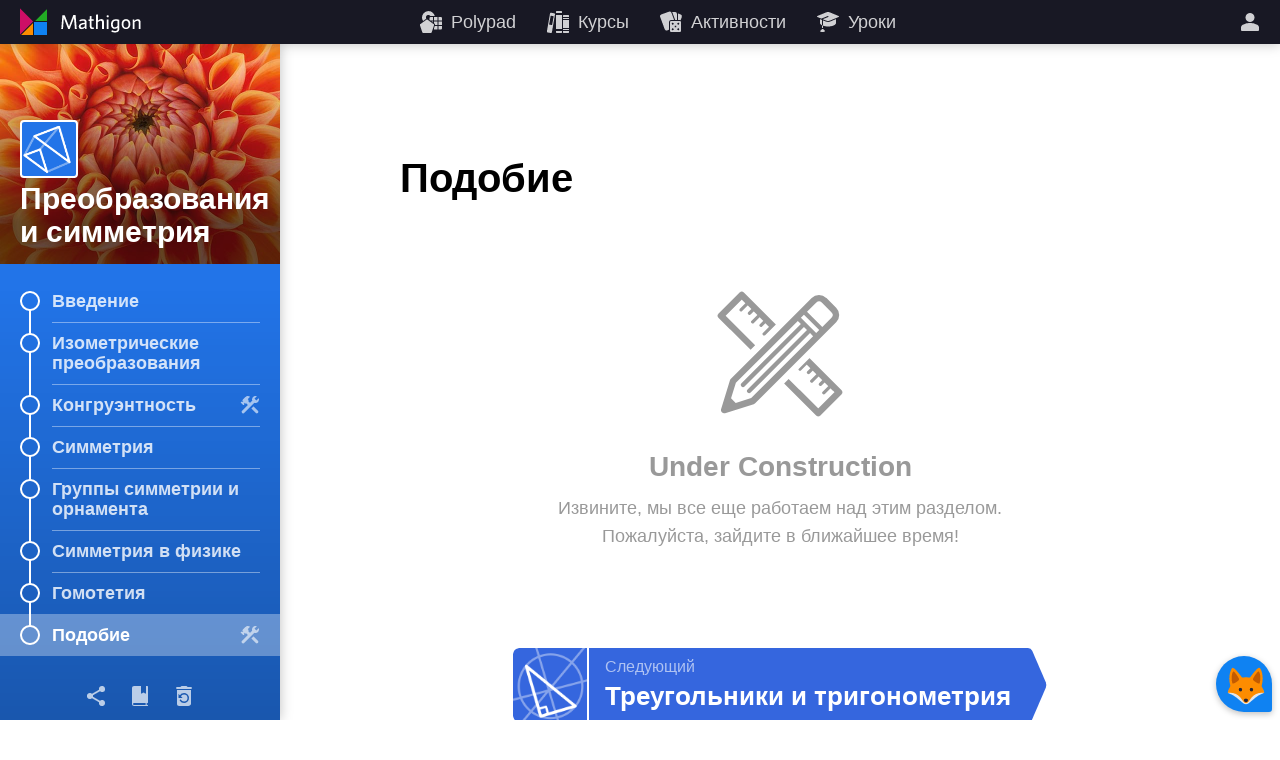

--- FILE ---
content_type: text/html; charset=utf-8
request_url: https://ru.mathigon.org/course/transformations/similarity
body_size: 11138
content:
<!DOCTYPE html><html lang="ru" dir="ltr"><head><meta charset="utf-8"><meta http-equiv="X-UA-Compatible" content="IE=edge"><title>Подобие – Преобразования и симметрия – Mathigon</title><meta name="description" content="Введение, Изометрические преобразования, Конгруэнтность, Симметрия, Группы симметрии и орнамента, Симметрия в физике, Гомотетия, Подобие"><meta name="format-detection" content="telephone=no"><link rel="canonical" href="https://ru.mathigon.org/course/transformations/similarity"><link rel="alternate" hreflang="x-default" href="https://mathigon.org/course/transformations/similarity"><link rel="alternate" hreflang="en" href="https://mathigon.org/course/transformations/similarity"><link rel="alternate" hreflang="ar" href="https://ar.mathigon.org/course/transformations/similarity"><link rel="alternate" hreflang="zh-CN" href="https://cn.mathigon.org/course/transformations/similarity"><link rel="alternate" hreflang="de" href="https://de.mathigon.org/course/transformations/similarity"><link rel="alternate" hreflang="es" href="https://es.mathigon.org/course/transformations/similarity"><link rel="alternate" hreflang="et" href="https://et.mathigon.org/course/transformations/similarity"><link rel="alternate" hreflang="fr" href="https://fr.mathigon.org/course/transformations/similarity"><link rel="alternate" hreflang="hi" href="https://hi.mathigon.org/course/transformations/similarity"><link rel="alternate" hreflang="he" href="https://he.mathigon.org/course/transformations/similarity"><link rel="alternate" hreflang="hr" href="https://hr.mathigon.org/course/transformations/similarity"><link rel="alternate" hreflang="id" href="https://id.mathigon.org/course/transformations/similarity"><link rel="alternate" hreflang="it" href="https://it.mathigon.org/course/transformations/similarity"><link rel="alternate" hreflang="ja" href="https://ja.mathigon.org/course/transformations/similarity"><link rel="alternate" hreflang="ko" href="https://ko.mathigon.org/course/transformations/similarity"><link rel="alternate" hreflang="nl" href="https://nl.mathigon.org/course/transformations/similarity"><link rel="alternate" hreflang="pl" href="https://pl.mathigon.org/course/transformations/similarity"><link rel="alternate" hreflang="pt" href="https://pt.mathigon.org/course/transformations/similarity"><link rel="alternate" hreflang="ro" href="https://ro.mathigon.org/course/transformations/similarity"><link rel="alternate" hreflang="ru" href="https://ru.mathigon.org/course/transformations/similarity"><link rel="alternate" hreflang="sv" href="https://sv.mathigon.org/course/transformations/similarity"><link rel="alternate" hreflang="th" href="https://th.mathigon.org/course/transformations/similarity"><link rel="alternate" hreflang="tr" href="https://tr.mathigon.org/course/transformations/similarity"><link rel="alternate" hreflang="uk" href="https://uk.mathigon.org/course/transformations/similarity"><link rel="alternate" hreflang="vi" href="https://vi.mathigon.org/course/transformations/similarity"><meta name="HandheldFriendly" content="True"><meta name="MobileOptimized" content="480"><meta name="viewport" content="width=device-width, initial-scale=1"><meta http-equiv="cleartype" content="on"><meta name="mobile-web-app-capable" content="yes"><meta name="mobile-web-app-title" content="Mathigon"><meta name="theme-color" content="#181824"><link rel="manifest" href="/manifest.json"><link rel="icon" sizes="64x64" href="/images/favicons/favicon-64.png"><link rel="icon" sizes="96x96" href="/images/favicons/favicon-96.png"><link rel="icon" sizes="192x192" href="/images/favicons/favicon-192.png"><meta name="apple-mobile-web-app-capable" content="yes"><meta name="apple-mobile-web-app-title" content="Mathigon"><meta name="apple-mobile-web-app-status-bar-style" content="black"><link rel="apple-touch-icon" href="/images/favicons/favicon-192.png"><meta name="apple-itunes-app" content="app-id=1467703797"><meta name="application-name" content="Mathigon"><meta name="msapplication-config" content="/images/favicons/ms-config.xml"><meta name="msapplication-tooltip" content="Введение, Изометрические преобразования, Конгруэнтность, Симметрия, Группы симметрии и орнамента, Симметрия в физике, Гомотетия, Подобие"><meta name="msapplication-navbutton-color" content="#181824"><meta name="msapplication-TileColor" content="#181824"><meta name="msapplication-TileImage" content="/images/favicons/favicon-192.png"><meta name="msapplication-square150x150logo" content="/images/favicons/mstile-150.png"><meta name="msapplication-wide310x150logo" content="/images/favicons/mstile-310x150.png"><meta name="msapplication-square310x310logo" content="/images/favicons/mstile-310.png"><meta property="og:title" content="Подобие – Преобразования и симметрия – Mathigon"><meta property="og:description" content="Введение, Изометрические преобразования, Конгруэнтность, Симметрия, Группы симметрии и орнамента, Симметрия в физике, Гомотетия, Подобие"><meta property="og:url" content="https://ru.mathigon.org/course/transformations/similarity"><meta property="og:image" content="https://static.mathigon.org/tiles/transformations-similarity-ru.jpg"><meta property="og:image:width" content="720"><meta property="og:image:height" content="360"><meta property="og:type" content="website"><meta property="og:site_name" content="Mathigon"><meta property="fb:app_id" content="522356201246169"><meta name="twitter:card" content="summary_large_image"><meta name="twitter:site" content="@MathigonOrg"><meta name="twitter:creator" content="@PhilippLegner"><meta name="p:domain_verify" content="f3449a0f4b2a901b5cec0a33959ec8fe"><script type="application/ld+json">{
  "@context": "http://schema.org",
  "@type": "Organization",
  "name": "Mathigon",
  "url": "https://mathigon.org/",
  "logo": "https://mathigon.org/images/favicons/favicon-512.png",
  "sameAs": [
    "https://www.facebook.com/Mathigon",
    "https://twitter.com/MathigonOrg"
  ]
}
</script><script type="application/ld+json">{
  "@context": "http://schema.org",
  "@type": "CreativeWork",
  "name": "Преобразования и симметрия",
  "description": "Введение, Изометрические преобразования, Конгруэнтность, Симметрия, Группы симметрии и орнамента, Симметрия в физике, Гомотетия, Подобие",
  "thumbnailUrl": "https://mathigon.org/content/transformations/hero.jpg",
  "image": "https://mathigon.org/content/transformations/hero.jpg",
  "learningResourceType": "textbook",
  "interactivityType": "active",
  "isFamilyFriendly": true,
  "educationalUse": "self study",
  "audience": {
    "@type": "EducationalAudience",
    "educationalRole": "student"
  },
  "publisher": {
    "@type": "Organization",
    "name": "Mathigon",
    "logo": "https://mathigon.org/images/favicons/favicon-512.png"
  }
}
</script><script>window.csrfToken = 'U1gp5hp8DQio9L+JF2dZ7ZTbaKBBB6YosfQHU='</script><meta name="csrf-token" content="U1gp5hp8DQio9L+JF2dZ7ZTbaKBBB6YosfQHU="><link rel="dns-prefetch" href="https://static.mathigon.org"><link rel="preconnect" href="https://static.mathigon.org"><link href="/course.665a7b1eaf.css" rel="stylesheet"><link href="/content/transformations/styles.6cd01f8e32.css" rel="stylesheet"></head><body><noscript class="warning"><div class="warning-body"><x-icon name="logo" size="100"></x-icon><p>Пожалуйста, включите JavaScript в вашем браузере для доступа к Mathigon.</p></div></noscript><!--[if IE]><div class="warning"><div class="warning-body"><x-icon name="logo" size="100"></x-icon><p>К сожалению, Internet Explorer не поддерживает все функции Mathigon. Мы рекомендуем использовать браузер &lt;a href=&quot;https://www.google.com/chrome/&quot; target=&quot;_blank&quot; rel=&quot;noopener&quot;&gt;Google Chrome&lt;/a&gt; .</p></div></div><![endif]--><header><a id="logo" href="/" title="Mathigon"><svg viewBox="0 0 36 36" xmlns="http://www.w3.org/2000/svg"><path d="m17 31v-12l-12 12z" fill="#fd8c00"/><path d="m4 4.5v13 13l13-13z" fill="#cd0e66"/><path d="m31 5-12 12h12" fill="#22ab24"/><path d="m31 18h-13v13h13" fill="#0f82f2"/></svg><svg viewBox="0 0 100 36" xmlns="http://www.w3.org/2000/svg"><g fill="#fff"><path d="m22.9 24.9-.9-11-4.3 11.1h-1.5l-4.4-11-.8 11h-1.7l1.1-13.8h2.3l4.3 11.2 4.3-11.3h2.3l1.1 13.8z"/><path d="m33.2 24.9-.2-1.3a4.5 4.5 0 0 1 -3.4 1.5 2.5 2.5 0 0 1 -2.8-2.2v-.5c0-2.4 2-3.3 6-3.7v-.4c0-1.2-.7-1.6-1.8-1.6a7.6 7.6 0 0 0 -3.3.8l-.2-1.5a9.5 9.5 0 0 1 3.7-.8c2.3 0 3.4.9 3.4 3.1v6.7zm-.3-4.8c-3.5.3-4.3 1.3-4.3 2.3a1.3 1.3 0 0 0 1.4 1.2 4.1 4.1 0 0 0 2.8-1.3z"/><path d="m40.6 25.1c-1.7 0-2.8-.6-2.8-2.5v-5.7h-1.4v-1.5h1.4v-3.2l1.7-.3v3.4h2.1l.2 1.5h-2.2v5.4c0 .8.3 1.3 1.3 1.3h.8l.2 1.5z"/><path d="m50.1 24.9v-6.5c0-1-.4-1.6-1.5-1.6a3.9 3.9 0 0 0 -2.8 1.5v6.6h-1.7v-14.2l1.8-.3v6.2a4.8 4.8 0 0 1 3.2-1.5 2.5 2.5 0 0 1 2.8 2.1v7.7z"/><path d="m55.7 13.4a1.1 1.1 0 1 1 1.1-1.1 1.1 1.1 0 0 1 -1.1 1.1zm-.9 11.5v-9.5h1.8v9.5z"/><path d="m63.1 28.5a8.9 8.9 0 0 1 -3.6-.7l.3-1.7a6.7 6.7 0 0 0 3.4.9c1.7 0 2.4-.9 2.4-2.2v-1.2a3.9 3.9 0 0 1 -2.9 1.3c-2.1 0-3.8-1.5-3.8-4.6s1.9-5.1 4.7-5.1a11.5 11.5 0 0 1 3.7.6v8.9c.1 2.3-1.2 3.8-4.2 3.8zm2.5-11.4a6.3 6.3 0 0 0 -1.9-.3c-1.9 0-2.9 1.1-2.9 3.5s.9 3.1 2.2 3.1a3.5 3.5 0 0 0 2.6-1.6z"/><path d="m74 25.1c-2.5 0-4.4-1.8-4.4-5s1.8-5 4.4-5 4.4 1.8 4.4 5-1.8 5-4.4 5zm0-8.4c-1.7 0-2.6 1.5-2.6 3.5s.9 3.5 2.6 3.5 2.6-1.5 2.6-3.5-.9-3.5-2.6-3.5z"/><path d="m86.7 24.9v-6.5c0-1-.4-1.6-1.5-1.6a3.9 3.9 0 0 0 -2.8 1.5v6.6h-1.7v-9.5h1.4l.2 1.4a5.4 5.4 0 0 1 3.4-1.6 2.5 2.5 0 0 1 2.8 2.2v7.5z"/></g></svg></a><button id="skip-nav">Пропустить навигацию</button><nav><div class="nav-item nav-large"><a class="nav-link" href="https://polypad.amplify.com"><x-icon name="polypad"></x-icon><span class="nav-text">Polypad</span></a></div><div class="nav-item nav-large"><a class="nav-link" href="/courses"><x-icon name="library"></x-icon><span class="nav-text">Курсы</span></a></div><div class="nav-item nav-large"><a class="nav-link" href="/activities"><x-icon name="activities"></x-icon><span class="nav-text">Активности</span></a></div><div class="nav-item nav-large"><a class="nav-link" href="https://polypad.amplify.com/lessons"><x-icon name="teacher"></x-icon><span class="nav-text">Уроки</span></a></div></nav><nav style="margin-left:54px"><x-popup class="nav-item" animation="fade"><button class="nav-link narrow popup-target" id="login-btn" title="Более"><x-icon class="nav-large" name="user"></x-icon><x-icon class="nav-small" name="more"></x-icon></button><div class="popup-body"><button class="nav-link" data-modal="login"><x-icon name="login"></x-icon>Войти</button><a class="nav-link" href="/signup"><x-icon name="user"></x-icon>Создать новый аккаунт</a><a class="nav-link nav-small" href="/courses"><x-icon name="library"></x-icon>Курсы</a><a class="nav-link nav-small" href="/polypad"><x-icon name="polypad"></x-icon>Polypad</a><a class="nav-link nav-small" href="/activities"><x-icon name="activities"></x-icon>Активности</a><a class="nav-link nav-small" href="/tasks"><x-icon name="teacher"></x-icon>Планы урока</a><label class="nav-link"><x-icon name="brightness"></x-icon>Темный режим<div class="form-checkbox"><input class="show-labels" id="dark-mode" type="checkbox"><div class="control"></div></div></label><button class="nav-link" data-modal="language"><x-icon name="language"></x-icon>Изменить язык<img src="/images/flags/ru.png" width="24" height="24" alt=""></button></div></x-popup></nav></header><x-modal id="language"><button class="close"><x-icon name="close"></x-icon></button><div class="modal-body"><h2 class="text-center"><x-icon name="language" size="32"></x-icon> Изменить язык</h2><div class="locale-list"><a class="locale-link" href="https://mathigon.org/course/transformations/similarity" data-host="https://mathigon.org"><img src="/images/flags/gb.png" width="36" height="36" alt="">English</a><a class="locale-link" href="https://ar.mathigon.org/course/transformations/similarity" data-host="https://ar.mathigon.org"><img src="/images/flags/sa.png" width="36" height="36" alt="">عربى</a><a class="locale-link" href="https://cn.mathigon.org/course/transformations/similarity" data-host="https://cn.mathigon.org"><img src="/images/flags/cn.png" width="36" height="36" alt="">中文</a><a class="locale-link" href="https://de.mathigon.org/course/transformations/similarity" data-host="https://de.mathigon.org"><img src="/images/flags/de.png" width="36" height="36" alt="">Deutsch</a><a class="locale-link" href="https://es.mathigon.org/course/transformations/similarity" data-host="https://es.mathigon.org"><img src="/images/flags/es.png" width="36" height="36" alt="">Español</a><a class="locale-link" href="https://fr.mathigon.org/course/transformations/similarity" data-host="https://fr.mathigon.org"><img src="/images/flags/fr.png" width="36" height="36" alt="">Français</a><a class="locale-link" href="https://hi.mathigon.org/course/transformations/similarity" data-host="https://hi.mathigon.org"><img src="/images/flags/in.png" width="36" height="36" alt="">हिन्दी</a><a class="locale-link" href="https://hr.mathigon.org/course/transformations/similarity" data-host="https://hr.mathigon.org"><img src="/images/flags/hr.png" width="36" height="36" alt="">Hrvatski</a><a class="locale-link" href="https://it.mathigon.org/course/transformations/similarity" data-host="https://it.mathigon.org"><img src="/images/flags/it.png" width="36" height="36" alt="">Italiano</a><a class="locale-link" href="https://ja.mathigon.org/course/transformations/similarity" data-host="https://ja.mathigon.org"><img src="/images/flags/jp.png" width="36" height="36" alt="">日本語</a><a class="locale-link" href="https://pt.mathigon.org/course/transformations/similarity" data-host="https://pt.mathigon.org"><img src="/images/flags/br.png" width="36" height="36" alt="">Português</a><a class="locale-link" href="https://ro.mathigon.org/course/transformations/similarity" data-host="https://ro.mathigon.org"><img src="/images/flags/ro.png" width="36" height="36" alt="">Română</a><a class="locale-link" href="https://ru.mathigon.org/course/transformations/similarity" data-host="https://ru.mathigon.org"><img src="/images/flags/ru.png" width="36" height="36" alt="">Русский</a><a class="locale-link" href="https://sv.mathigon.org/course/transformations/similarity" data-host="https://sv.mathigon.org"><img src="/images/flags/se.png" width="36" height="36" alt="">Svenska</a><a class="locale-link" href="https://tr.mathigon.org/course/transformations/similarity" data-host="https://tr.mathigon.org"><img src="/images/flags/tr.png" width="36" height="36" alt="">Türkçe</a><a class="locale-link" href="https://vi.mathigon.org/course/transformations/similarity" data-host="https://vi.mathigon.org"><img src="/images/flags/vn.png" width="36" height="36" alt="">Tiếng Việt</a></div></div></x-modal><x-modal id="login"><button class="close"><x-icon name="close"></x-icon></button><div class="modal-body"><h2><x-icon name="user" size="32"></x-icon> Войдите в Mathigon</h2><div class="btn-row social"><a class="btn google" href="/auth/google"><x-icon name="google"></x-icon>Google</a><a class="btn microsoft" href="/auth/microsoft"><x-icon name="microsoft"></x-icon>Microsoft</a></div><div class="hr"><span>или</span></div><form method="POST" action="/login"><input type="hidden" name="_csrf" value="U1gp5hp8DQio9L+JF2dZ7ZTbaKBBB6YosfQHU="><label class="form-field"><input type="text" name="email" placeholder="Электронная почта или имя пользователя" required autocomplete="email"><span class="placeholder">Электронная почта или имя пользователя</span></label><label class="form-field"><input class="form-field" id="password" type="password" name="password" placeholder="Пароль" minlength="4" required autocomplete="password"><span class="placeholder">Пароль</span></label><p class="btn-row"><a href="/signup">Новый аккаунт</a>&nbsp; &nbsp; &nbsp;<a href="/forgot">Сброс пароля</a>&nbsp; &nbsp; &nbsp;<button class="btn btn-red" type="submit">Войти</button></p></form></div></x-modal><main><x-course id="transformations" data-section="similarity" data-goals="0"><x-course-sidebar style="background-color: #2274E8"><div class="sidebar-hero" style="background-image: url(/content/transformations/hero.jpg)"><div class="sidebar-hero-gradient"></div><div class="sidebar-title"><div class="course-icon" style="background-color: #2274E8; background-image: url(/content/transformations/icon.png);"></div>Преобразования и симметрия</div></div><div class="sidebar-body"><a class="sidebar-row" href="/course/transformations/introduction"><x-progress r="10" p="0"></x-progress>Введение<div class="connection"></div></a><a class="sidebar-row" href="/course/transformations/rigid"><x-progress r="10" p="0"></x-progress>Изометрические преобразования<div class="connection"></div></a><a class="sidebar-row" href="/course/transformations/congruence"><x-progress r="10" p="0"></x-progress><x-icon class="right" name="construction"></x-icon>Конгруэнтность<div class="connection"></div></a><a class="sidebar-row" href="/course/transformations/symmetry"><x-progress r="10" p="0"></x-progress>Симметрия<div class="connection"></div></a><a class="sidebar-row" href="/course/transformations/symmetry-groups"><x-progress r="10" p="0"></x-progress>Группы симметрии и орнамента<div class="connection"></div></a><a class="sidebar-row" href="/course/transformations/physics"><x-progress r="10" p="0"></x-progress>Симметрия в физике<div class="connection"></div></a><a class="sidebar-row" href="/course/transformations/dilations"><x-progress r="10" p="0"></x-progress>Гомотетия<div class="connection"></div></a><div class="sidebar-row active"><x-progress r="10" p="0"></x-progress><x-icon class="right" name="construction"></x-icon>Подобие<div class="connection"></div></div></div><div class="sidebar-footer"><button class="footer-link" data-modal="share"><x-icon name="share"></x-icon><div class="tooltip">Поделиться</div></button><button class="footer-link s-hide" data-modal="glossary-search"><x-icon name="glossary"></x-icon><div class="tooltip">Глоссарий</div></button><button class="footer-link" data-modal="reset"><x-icon name="reset"></x-icon><div class="tooltip">Сбросить прогресс</div></button></div></x-course-sidebar><div class="sidebar-shadow"></div><div class="sidebar-toggle"><x-icon name="progress"></x-icon></div><x-modal id="share"><button class="close"><x-icon name="close"></x-icon></button><div class="modal-body"><h2><x-icon name="share" size="32"></x-icon> Поделиться</h2><div class="share-row"><a class="btn classroom" title="Classroom" href="https://classroom.google.com/share?url=https://mathigon.org/course/transformations/similarity&amp;title=Подобие – Преобразования и симметрия" target="_blank" rel="noopener"></a><a class="btn twitter" title="Twitter" href="https://twitter.com/intent/tweet?url=https://mathigon.org/course/transformations/similarity&amp;text=Подобие – Преобразования и симметрия&amp;via=MathigonOrg" target="_blank" rel="noopener"><x-icon name="twitter" size="36"></x-icon></a><a class="btn facebook" title="Facebook" href="https://www.facebook.com/dialog/share?app_id=522356201246169&amp;display=page&amp;href=https://mathigon.org/course/transformations/similarity" target="_blank" rel="noopener"><x-icon name="facebook" size="36"></x-icon></a><a class="btn pinterest" title="Pinterest" href="https://pinterest.com/pin/create/bookmarklet/?media=undefined&amp;url=https://mathigon.org/course/transformations/similarity&amp;description=Подобие – Преобразования и симметрия" target="_blank" rel="noopener"><x-icon name="pinterest" size="36"></x-icon></a><a class="btn reddit" title="Reddit" href="https://reddit.com/submit?url=https://mathigon.org/course/transformations/similarity&amp;title=Подобие – Преобразования и симметрия" target="_blank" rel="noopener"><x-icon name="reddit" size="36"></x-icon></a></div></div></x-modal><x-modal id="reset"><button class="close"><x-icon name="close" size="24"></x-icon></button><div class="modal-body"><h2><x-icon name="reset" size="32"></x-icon> Сбросить прогресс</h2><p style="margin: 0">Это приведет к удалению вашего прогресса и данных чата для всех глав этого курса, и их нельзя будет отменить!</p><form action="/course/transformations/reset" method="POST"><input type="hidden" name="_csrf" value="U1gp5hp8DQio9L+JF2dZ7ZTbaKBBB6YosfQHU="><p class="btn-row"><button class="btn btn-red" type="submit">Сбросить сейчас</button></p></form></div></x-modal><x-modal id="glossary-search" data-display="flex"><button class="close"><x-icon name="close" size="24"></x-icon></button><div class="gloss-sidebar"><h2><x-icon name="glossary" size="32"></x-icon> Глоссарий</h2><div class="gloss-search"><x-icon name="search" size="24"></x-icon><input type="text" placeholder="Поиск…"></div><div class="gloss-list"></div></div><div class="gloss-body"><p class="text-center">Выберите одно из ключевых слов слева ...</p></div></x-modal><x-modal class="light" id="glossary-modal"><button class="close"><x-icon name="close" size="24"></x-icon></button><div class="modal-body"></div></x-modal><article><h1><span class="course-title">Преобразования и симметрия</span>Подобие</h1><div class="reveal-banner off">Время чтения: ~5 min<button class="complete">Раскрыть все шаги<svg width="8" height="12"><path d="M 2 2 L 6 6 L 2 10"></path></svg></button></div><div class="section-dev"><x-icon name="tools-2" size="180"></x-icon><h2>Under Construction</h2><p>Извините, мы все еще работаем над этим разделом. <br> Пожалуйста, зайдите в ближайшее время!</p></div><footer><p class="skip-step">Чтобы раскрыть больше контента, вы должны выполнить все действия и упражнения выше.&nbsp;<br><strong>Застряли в прохождении? <a class="skip" tabindex="0">Перейти к следующему шагу</a> или <a class="show-all" tabindex="0">Раскрыть все шаги</a></strong><svg width="72" height="10"><path d="M1 1L36 9L71 1" fill="none" stroke="#aaa" stroke-width="2"></path></svg></p><style>.next-arrow{background:#3566DE}.next-section:hover .next-arrow,.next-section:focus .next-arrow{background:#4D7AED}</style><a class="next-section" href="/course/triangles/introduction" title="Треугольники и тригонометрия"><div class="next-arrow"><div class="next-icon" style="background-image: url(/content/triangles/icon.png);"></div><div class="small">Следующий</div><div class="title">Треугольники и тригонометрия</div></div></a></footer></article><x-tutor><x-icon name="fox" size="40" slot="icon"></x-icon><div slot="header"><x-icon name="fox" size="32"></x-icon> Archie</div></x-tutor><script type="application/json" id="glossary">{"line":{"title":"Линия","text":"<p>Линия- это множество бесконечного числа точек, которые простираются навсегда в обоих направлениях. Линии всегда прямые и не имеют <em>ширины</em>.</p>","link":"/course/euclidean-geometry/definitions#lines"},"point":{"title":"точка","text":"<p>Точка- это определенное место в пространстве. Точки описывают позицию, но не имеют размера или формы сами по себе.</p>","link":"/course/euclidean-geometry/definitions#points"},"transformation":{"title":"преобразование","text":"<p>Преобразованиепреобразует одну геометрическую фигуру в другую. Существует много различных типов преобразований, например <em>отражений</em> или <em>расширений</em>.</p>","link":"/course/transformations/rigid#transformations"},"transformation-image":{"title":"Образ Преображения","text":"<p>После преобразования геометрической фигуры результат называется его <strong>изображением</strong>. Это часто обозначается добавлением ’в конце его метки.</p>","link":"/course/transformations/rigid#transformations"},"rigid-transformation":{"title":"Жесткая трансформация","text":"<p><strong>жесткое преобразование</strong> (или <strong>изометрия</strong>) - это преобразование, которое не изменяет размер или форму геометрической фигуры.</p>","link":"/course/transformations/rigid"},"translation":{"title":"Перевод","text":"<p><strong>перевод</strong> - это преобразование, которое перемещает фигуру в определенном направлении, не изменяя ее угол или форму.</p>","image":"translation.svg","link":"/course/transformations/rigid#translations"},"reflection":{"title":"отражение","text":"<p>Отражение- это преобразование, которое «переворачивает» или «отражает» форму через линию.</p>","link":"/course/transformations/rigid#reflections"},"rotation":{"title":"вращение","text":"<p><strong>вращение</strong> - это преобразование, которое «поворачивает» фигуру на определенный угол вокруг фиксированной точки.</p>","link":"/course/transformations/rigid#rotations"},"polygon-vertex":{"title":"Вершина многоугольника","text":"<p>Вершинымногоугольника - это точки, где встречаются смежные стороны (его «углы»).</p>"},"center-of-rotation":{"title":"Центр вращения","text":"<p>Центр вращения- это точка, вокруг которой вращается фигура.</p>","link":"/course/transformations/rigid#rotations"},"function":{"title":"функция","text":"<p><strong>функция</strong> - это математическое отношение, которое преобразует вход (<em>x</em>) в ровно один выход (<em>y</em>). Они часто выражаются в виде математических уравнений вида <span class=\"nowrap\"><span class=\"math\" data-voice=\"f of _x_\"><mi>f</mi><mfenced><mi>x</mi></mfenced></span>.</span></p>"},"function-graph":{"title":"Графики функций","text":"<p>Мы можем построить математические функции вида <span class=\"math\" data-voice=\"f of _x_\"><mi>f</mi><mfenced><mi>x</mi></mfenced></span> в системе координат. Результат называется <strong>графом</strong> функции.</p>"},"congruent":{"title":"конгруэнтность","text":"<p>В геометрии две фигуры являются <strong>конгруэнтными</strong>, если они идентичны по размеру, форме и размеру. Это означает, что мы можем перемещать, переворачивать или вращать их так, чтобы они точно подходили друг другу.</p>","link":"/course/euclidean-geometry/definitions#congruence"},"symmetry":{"title":"симметричность","text":"<p>Фигура или форма имеют <strong>симметрию</strong>, если они выглядят одинаково после некоторого преобразования (например, отражения или вращения).</p>","link":"/course/transformations/symmetry#symmetry"},"rotational-symmetry":{"title":"Ротационная Симметрия","text":"<p>Форма имеет вращательную симметрию, если после поворота она выглядит одинаково (менее чем на 360 °).</p>","image":"rotational-symmetry.svg","link":"/course/transformations/symmetry#rotational-symmetry"},"axis-of-symmetry":{"title":"Ось симметрии","text":"<p>Если форма имеет отражательную симметрию, ось симметрии- это линия, которая делит ее на две равные половины.</p>","image":"reflectional-symmetry.svg","link":"/course/transformations/symmetry#reflectional-symmetry"},"palindrome":{"title":"Палиндром","text":"<p><strong>палиндром</strong> - это слово или число, которые читают то же самое спереди назад, как и спереди назад. Например, 25752 и «ANNA» являются палиндромами.</p>","link":"/course/transformations/symmetry#palindromes"},"dna":{"title":"GOUT","text":"<p><strong>ДНК</strong> (дезоксирибонуклеиновая кислота) - это молекула, которая содержит генетическую схему всех живых организмов. Большинство ДНК состоит из двух нитей, образующих <em>двойную спираль</em>. Генетическая информация кодируется в порядке четырех нуклеиновых кислот (A, G, C и T), которые составляют ДНК. <em>ДНК-секвенирование</em> - это процесс извлечения этой информации - важнейший метод в биологии, медицине, генетике и биотехнологии.</p>"},"order-of-symmetry":{"title":"Порядок Симметрии","text":"<p>Если форма имеет вращательную симметрию, то порядок <strong>симметрии</strong> - это число ориентаций, в которых форма выглядит одинаково. (Или это количество раз, которое вы можете повернуть форму, прежде чем мы вернемся к началу.)</p>","link":"/course/transformations/symmetry#rotational-symmetry"},"square":{"title":"Квадрат","text":"<p>Квадратявляется правильным четырехугольником: все стороны имеют одинаковую длину, а все углы имеют одинаковый размер (90 °).</p>","link":"/course/polyhedra/quadrilaterals"},"associative":{"title":"Ассоциативность","text":"<p>Операция • является ассоциативной, если <span class=\"nowrap\"><span class=\"math\" data-voice=\"_a_ • _b_ • _c_ equals _a_ • _b_ • _c_\"><mi>a</mi><mo value=\"•\">•</mo><mfenced open=\"(\" close=\")\"><mi>b</mi><mo value=\"•\">•</mo><mi>c</mi></mfenced><mo value=\"=\">=</mo><mfenced open=\"(\" close=\")\"><mi>a</mi><mo value=\"•\">•</mo><mi>b</mi></mfenced><mo value=\"•\">•</mo><mi>c</mi></span>.</span> Например, сложение (+) и умножение (×) чисел являются ассоциативными.</p>"},"group":{"title":"группа","text":"<p>Группа - это совокупность «вещей» (таких как числа или симметрии), которые следуют трем различным правилам:</p><ul> <li><p>Вы можете добавить / объединить две вещи, чтобы получить другую, которая также находится в группе.</p></li><li><p>Вещи являются <em>ассоциативными</em>, что означает, что <span class=\"nowrap\"><span class=\"math\" data-voice=\"_a_ plus _b_ plus _c_ plus _a_ plus _b_ plus _c_\"><mi>a</mi><mo value=\"+\">+</mo><mfenced open=\"(\" close=\")\"><mi>b</mi><mo value=\"+\">+</mo><mi>c</mi></mfenced><mo value=\"+\">+</mo><mfenced open=\"(\" close=\")\"><mi>a</mi><mo value=\"+\">+</mo><mi>b</mi></mfenced><mo value=\"+\">+</mo><mi>c</mi></span>.</span></p></li><li><p>Существует <em>идентичность</em>, и каждая «вещь» имеет <em>обратное</em>, которое при добавлении дает идентичность.</p></li></ul> ","link":"/course/transformations/symmetry-groups#groups-1"},"translational-symmetry":{"title":"Трансляционная симметрия","text":"<p>Повторяющийся образец (например, обои) имеет <strong>трансляционную симметрию</strong>, если он выглядит одинаково после перевода на определенное расстояние.</p>","link":"/course/transformations/symmetry-groups#symmetry-groups-1"},"glide-reflection":{"title":"Glide Reflections","text":"<p><strong>скользящее отражение</strong> - это особый вид преобразования. Это комбинация <em>отражения</em> и <em>перевода</em> в том же направлении, что и ось отражения.</p>","link":"/course/transformations/symmetry-groups#footsteps"},"symmetry-group":{"title":"Группа симметрии","text":"<p>Группа симметриигеометрического объекта - это совокупность всех его <em>симметрий</em> (а также <em>тождество</em>).</p>","link":"/course/transformations/symmetry-groups#groups-1"},"laws-of-nature":{"title":"Законы природы","text":"<p><strong>законы природы</strong> - это общее название физических правил (обычно выражаемых в виде математических уравнений), которые пытаются объяснить все, что мы наблюдаем во вселенной.</p>"},"dilation":{"title":"расширение","text":"<p>Расширение- это преобразование, которое изменяет размер геометрической формы, делая ее больше или меньше.</p>","image":"dilation.svg","link":"/course/transformations/dilations"},"scale-factor":{"title":"Масштаб","text":"<p>Масштабный коэффициентдвух одинаковых геометрических фигур - это отношение любых двух соответствующих длин.</p><p>Масштабный коэффициент меньше 1 указывает на то, что форма уменьшается, а масштабный коэффициент больше 1 указывает на то, что форма увеличена.</p>","link":"/course/transformations/dilations#dilations-1"}}</script><script type="application/json" id="bios">{"noether":{"name":"Noether","born":1882,"died":1935,"bio":"<p><strong>Амалия Эмми Нётер</strong> (1882 - 1935) была немецким математиком, сделавшим важные открытия в области абстрактной алгебры и теоретической физики, включая связь между симметрией в природе и законами сохранения. Ее считают самой влиятельной математикой-женщиной.</p>","small":true,"links":[{"title":"Симметрия в физике","url":"/course/transformations/physics"}]}}</script><script type="application/json" id="hints">{"welcome":"<p>Добро пожаловать в Матигон! Я Арчи, твой личный наставник. <img class=\"emoji\" width=\"20\" height=\"20\" src=\"https://static.mathigon.org/emoji/graduation-cap.png\" alt=\"graduation-cap\"></p>","account":"<p>Вы можете <span class=\"nowrap\"><x-target class=\"step-target pill\" to=\"#login-btn\">создать бесплатную учетную запись</x-target>,</span> чтобы сохранить ваш прогресс.</p>","tutorial1":"<p>Наш курс разделен на маленькие шаги. Вы должны завершить действия, чтобы узнать, что будет дальше.</p>","tutorial2":"<p>Мы сохраним весь ваш прогресс, чтобы вы могли вернуться позже и продолжить с того места, где остановились.</p>","correct":["<p>Молодец <img class=\"emoji\" width=\"20\" height=\"20\" src=\"https://static.mathigon.org/emoji/smiling-face.png\" alt=\"smiling-face\"></p>","<p>Отличная работа! <img class=\"emoji\" width=\"20\" height=\"20\" src=\"https://static.mathigon.org/emoji/relieved-face.png\" alt=\"relieved-face\"></p>","<p>Потрясающе <img class=\"emoji\" width=\"20\" height=\"20\" src=\"https://static.mathigon.org/emoji/grinning-face.png\" alt=\"grinning-face\"></p>","<p>Блестяще <img class=\"emoji\" width=\"20\" height=\"20\" src=\"https://static.mathigon.org/emoji/thumbs-up.png\" alt=\"thumbs-up\"></p>","<p>Отлично! <img class=\"emoji\" width=\"20\" height=\"20\" src=\"https://static.mathigon.org/emoji/ok-hand.png\" alt=\"ok-hand\"></p>","<p>Круто <img class=\"emoji\" width=\"20\" height=\"20\" src=\"https://static.mathigon.org/emoji/smiling-face-with-sunglasses.png\" alt=\"smiling-face-with-sunglasses\"></p>","<p>Отлично! <img class=\"emoji\" width=\"20\" height=\"20\" src=\"https://static.mathigon.org/emoji/victory-hand.png\" alt=\"victory-hand\"></p>","<p>Так держать! <img class=\"emoji\" width=\"20\" height=\"20\" src=\"https://static.mathigon.org/emoji/smiling-face-with-smiling-eyes.png\" alt=\"smiling-face-with-smiling-eyes\"></p>","<p>Прелестно <img class=\"emoji\" width=\"20\" height=\"20\" src=\"https://static.mathigon.org/emoji/smiling-face.png\" alt=\"smiling-face\"></p>","<p>Впечатляет! <img class=\"emoji\" width=\"20\" height=\"20\" src=\"https://static.mathigon.org/emoji/trophy.png\" alt=\"trophy\"></p>","<p>Замечательно <img class=\"emoji\" width=\"20\" height=\"20\" src=\"https://static.mathigon.org/emoji/grinning-face.png\" alt=\"grinning-face\"></p>","<p>Превосходно! <img class=\"emoji\" width=\"20\" height=\"20\" src=\"https://static.mathigon.org/emoji/star.png\" alt=\"star\"></p>","<p>Чудесно! <img class=\"emoji\" width=\"20\" height=\"20\" src=\"https://static.mathigon.org/emoji/smiling-face.png\" alt=\"smiling-face\"></p>"],"incorrect":["<p>Это не совсем верно <img class=\"emoji\" width=\"20\" height=\"20\" src=\"https://static.mathigon.org/emoji/frowning-face.png\" alt=\"frowning-face\"></p>","<p>Вы уверены в этом? <img class=\"emoji\" width=\"20\" height=\"20\" src=\"https://static.mathigon.org/emoji/thinking-face.png\" alt=\"thinking-face\"></p>","<p>Это не правильно. <img class=\"emoji\" width=\"20\" height=\"20\" src=\"https://static.mathigon.org/emoji/hushed-face.png\" alt=\"hushed-face\"></p>","<p>Попробуйте еще раз! <img class=\"emoji\" width=\"20\" height=\"20\" src=\"https://static.mathigon.org/emoji/confused-face.png\" alt=\"confused-face\"></p>"],"welcomeMorning":"<p>Доброе утро!</p>","welcomeAfternoon":"<p>Добрый день!</p>","welcomeEvening":"<p>Добрый вечер!</p>","welcomeMorningNamed":"<p>Доброе утро, $name!</p>","welcomeAfternoonNamed":"<p>Добрый день, $name!</p>","welcomeEveningNamed":"<p>Добрый вечер, $name!</p>","serverError":"<p>Извините, я не могу помочь в данный момент. Проверьте подключение к Интернету или повторите попытку позже. <img class=\"emoji\" width=\"20\" height=\"20\" src=\"https://static.mathigon.org/emoji/confused-face.png\" alt=\"confused-face\"></p>","not-rigid-1":"<p>This transformation enlarges the ellipse, so it is not rigid.</p>","not-rigid-2":"<p>This transformation stretches the middle bar, so it is not rigid.</p>","letter-not-symmetric":"<p>This letter doesn’t have reflectional symmetry…</p>","not-commutative":"<p>This actually means that, unlike numbers, adding symmetries is <em>not commutative</em>. In other words, <span class=\"nowrap\"><span class=\"math\" data-voice=\"_a_ plus _b_ does not equal _b_ plus _a_\"><mi>a</mi><mo value=\"+\">+</mo><mi>b</mi><mo value=\"≠\">≠</mo><mi>b</mi><mo value=\"+\">+</mo><mi>a</mi></span>.</span></p>","short-palindrome":"<p>Try to pick a slightly longer string…</p>","draw-hint":"<p>Let me help you a bit…</p>"}</script><script type="application/json" id="userdata">{}</script></x-course></main><script src="/polyfill.68b329da98.js"></script><script>user = null;</script><script src="/content/transformations/functions.738e3483e4.js"></script><script src="/course.022d28a3ef.js"></script><script>window.ga = window.ga||function(){(ga.q=ga.q||[]).push(arguments)};
ga.l = +new Date;
ga('create', 'UA-37525836-3', 'auto');
ga('set', 'transport', 'beacon');
ga('require', 'displayfeatures');
ga('require', 'pageVisibilityTracker', {sendInitialPageview: true});</script><script async src="https://www.google-analytics.com/analytics.js"></script><script async src="https://www.googletagmanager.com/gtag/js?id=G-B3FKF6PSGQ"></script><script>window.dataLayer = window.dataLayer || [];
function gtag(){dataLayer.push(arguments);}
gtag('js', new Date());</script><script>gtag('config', 'G-B3FKF6PSGQ');</script><script defer src="https://static.cloudflareinsights.com/beacon.min.js/vcd15cbe7772f49c399c6a5babf22c1241717689176015" integrity="sha512-ZpsOmlRQV6y907TI0dKBHq9Md29nnaEIPlkf84rnaERnq6zvWvPUqr2ft8M1aS28oN72PdrCzSjY4U6VaAw1EQ==" data-cf-beacon='{"version":"2024.11.0","token":"c856b1838c5a4c4583fc0f9e13c1174b","server_timing":{"name":{"cfCacheStatus":true,"cfEdge":true,"cfExtPri":true,"cfL4":true,"cfOrigin":true,"cfSpeedBrain":true},"location_startswith":null}}' crossorigin="anonymous"></script>
</body></html>

--- FILE ---
content_type: text/css; charset=UTF-8
request_url: https://ru.mathigon.org/content/transformations/styles.6cd01f8e32.css
body_size: 1178
content:
/* (c) Mathigon, generated by Mathigon Studio */
x-wallpaper{display:block;position:relative}x-wallpaper canvas{background:#f5f5f6;border-radius:6px;height:auto;width:100%}@media screen and (max-width:540px){x-wallpaper canvas{border-radius:0}}x-wallpaper x-select.tabs{position:relative;z-index:1}x-wallpaper x-select.tabs .group{padding:0;text-align:center;width:36px}@media screen and (max-width:740px){x-wallpaper x-select.tabs .group{width:30px}}@media screen and (max-width:1020px) and (min-width:840px){x-wallpaper x-select.tabs .group{width:30px}}x-wallpaper .colours{background:hsla(240,5%,96%,.9);border-top-left-radius:12px;bottom:-1px;display:block;padding:4px 0;position:absolute;right:-1px}x-wallpaper .colour{border:2px solid #3a3645;border-radius:30px;box-sizing:border-box;cursor:pointer;height:34px;margin:4px 8px;opacity:.4;width:34px}x-wallpaper .colour.active{border-width:4px;opacity:1}@media screen and (max-width:640px){x-wallpaper .colour{height:24px;margin:2px 4px;width:24px}}x-wallpaper .colour:first-child{background:#cd0e66}x-wallpaper .colour:nth-child(2){background:#eb4726}x-wallpaper .colour:nth-child(3){background:#fd8c00}x-wallpaper .colour:nth-child(4){background:#bfc212}x-wallpaper .colour:nth-child(5){background:#22ab24}x-wallpaper .colour:nth-child(6){background:#009ea6}x-wallpaper .colour:nth-child(7){background:#0f82f2}x-wallpaper .colour:nth-child(8){background:#6d3bbf}x-wallpaper .btn-row{bottom:10px;left:10px;position:absolute}x-geopad .paths path.drag{cursor:move;pointer-events:none}x-geopad x-img{position:absolute;z-index:-1}.draw{cursor:pointer}.draw.reflection[grid] .paths path{stroke:#cd0e66;stroke-width:6px}.reflection circle{display:none}x-geopad .paths path.blue1{fill:#258dab}x-geopad .paths path.green1{fill:#289782}.focus x-geopad .paths path.blue1:not(.focus){fill:#e0ebef}.focus x-geopad .paths path.green1:not(.focus){fill:#e1ecea}.letters{flex-wrap:wrap;justify-content:center}.letters .item{color:#000;font-size:40px;font-weight:600;line-height:56px;margin:4px;text-align:center;width:56px}.palindromes{margin:2em 0}.palindromes .check{margin:-3px 30px 0 -30px}.palindromes input{display:inline-block;padding:.3em .6em!important;text-align:center;width:180px}.palindromes input.correct{border-color:#22ab24;pointer-events:none}.animation,.symmetry{margin:0 auto;position:relative}.animation{width:200px}.symmetry{overflow:hidden;width:320px}.symmetry img:nth-child(2){left:0;opacity:.5;position:absolute;top:0}.sym-sum{background:#c5c2cc;display:inline-block;height:54px;vertical-align:middle;width:54px}.sym-sum:hover{transform:scale(1.08)}.sym-sum:active{transform:scale(.92)}.sym-sum img{display:block;transition:opacity .3s}.sym-sum.pending{cursor:pointer}.sym-sum.pending img{opacity:0}.cubes:after,.cubes:before{clear:both;content:" ";display:table}.cubes .cube{display:block;float:left;margin:10px}.calculator{background:#3a3645;border-radius:6px;margin:2em auto;max-width:420px;padding:8px;-webkit-user-select:none;-moz-user-select:none;user-select:none}.calculator:after,.calculator:before{clear:both;content:" ";display:table}.calculator .display{background:#c5c2cc;border-radius:4px;height:40px;margin:6px 6px 12px;padding:8px;position:relative}.calculator .display img{display:none;height:40px;position:absolute;width:40px}.calculator .operator{color:#3a3645;font-size:24px;position:absolute;top:10px}.calculator .operator:first-child{left:56px}.calculator .operator:nth-child(2){left:127px}.calculator .clear{background:rgba(58,54,69,.6);border-radius:12px;color:#c5c2cc;cursor:pointer;display:none;font-size:24px;height:24px;line-height:24px;position:absolute;right:12px;text-align:center;top:16px;transition:background .2s;width:24px}.calculator .clear:hover{background:#3a3645}.calculator .button{background:#5e5870;border-radius:4px;box-shadow:0 3px 0 #181824;color:#fff;cursor:pointer;float:left;font-size:24px;height:40px;line-height:40px;margin:6px;padding:8px;text-align:center;transition:background .1s,box-shadow .1s,transform .1s;width:70px}.calculator .button:hover{background:#6a637e}.calculator .button:active{box-shadow:none;transform:translateY(3px)}.calculator .button .cube{margin:0 4px}.axiom{margin:1em 0}.axiom .cube{margin:2px 0}.axiom .space{display:inline-block;width:40px}.axiom mn{background:#00b200;border-radius:15px;color:#fff;height:28px;line-height:28px;margin:0 2px;width:28px}.footsteps{background:linear-gradient(90deg,#f2994a,#f2c94c);height:120px;margin:0 auto;max-width:100%;overflow:hidden;position:relative;width:600px}.footsteps img{left:-50px;max-width:none;opacity:.4;position:absolute;top:0}article.stars .page-background{background:#121b3c url(/content/transformations/images/universe.jpg);background-position:50%;background-size:cover;transform:translateZ(0)}.space{display:inline-block;width:30px}

--- FILE ---
content_type: application/javascript; charset=UTF-8
request_url: https://ru.mathigon.org/content/transformations/functions.738e3483e4.js
body_size: 30917
content:
/* (c) Mathigon, generated by Mathigon Studio */
"use strict";var StepFunctions=(()=>{var wt=Object.defineProperty;var fe=Object.getOwnPropertyDescriptor;var In=Object.getOwnPropertyNames;var kn=Object.prototype.hasOwnProperty;var Gt=(e,t)=>(t=Symbol[e])?t:Symbol.for("Symbol."+e),_n=e=>{throw TypeError(e)};var Ln=(e,t)=>{for(var n in t)wt(e,n,{get:t[n],enumerable:!0})},qn=(e,t,n,r)=>{if(t&&typeof t=="object"||typeof t=="function")for(let i of In(t))!kn.call(e,i)&&i!==n&&wt(e,i,{get:()=>t[i],enumerable:!(r=fe(t,i))||r.enumerable});return e};var Rn=e=>qn(wt({},"__esModule",{value:!0}),e),de=(e,t,n,r)=>{for(var i=r>1?void 0:r?fe(t,n):t,s=e.length-1,o;s>=0;s--)(o=e[s])&&(i=(r?o(t,n,i):o(i))||i);return r&&i&&wt(t,n,i),i};var On=function(e,t){this[0]=e,this[1]=t};var Ht=e=>{var t=e[Gt("asyncIterator")],n=!1,r,i={};return t==null?(t=e[Gt("iterator")](),r=s=>i[s]=o=>t[s](o)):(t=t.call(e),r=s=>i[s]=o=>{if(n){if(n=!1,s==="throw")throw o;return o}return n=!0,{done:!1,value:new On(new Promise(a=>{var c=t[s](o);c instanceof Object||_n("Object expected"),a(c)}),1)}}),i[Gt("iterator")]=()=>i,r("next"),"throw"in t?r("throw"):i.throw=s=>{throw s},"return"in t&&r("return"),i};var ms={};Ln(ms,{addSymmetries:()=>as,calculator:()=>cs,drawing:()=>ds,footsteps:()=>ls,groups:()=>os,palindromes:()=>ss,planets:()=>ps,reflectionalSymmetry1:()=>ts,reflectionalSymmetry2:()=>rs,reflections:()=>ji,reflections1:()=>es,rigid1:()=>Qi,rotationalSymmetry2:()=>is,rotations:()=>ns,symmetry:()=>Ji,symmetryArithmetic:()=>hs,transformations:()=>Ki,translations1:()=>Zi,wallpaperGroups1:()=>us,wallpaperGroups3:()=>fs});function me(e=10){return Math.random().toString(36).substr(2,e)}function Y(e,...t){return t.includes(e)}var Vn=(e,t)=>e.concat(t);function Wt(e,t,n=Vn){for(let r of Object.keys(t))r in e&&Array.isArray(e[r])&&Array.isArray(t[r])?e[r]=n(e[r],t[r]):r in e&&e[r]instanceof Object&&t[r]instanceof Object?Wt(e[r],t[r]):e[r]=t[r]}function Ft(e,t=0){return t?+setTimeout(e,t):(e(),0)}function vt(){let e=()=>{},t=()=>{},n=new Promise((r,i)=>{e=r,t=i});return n.catch(r=>r),{promise:n,resolve:e,reject:t}}var pe=class extends Error{constructor(e){super("[Cache Error]"),this.data=e}};function ge(e){let t=new Map;return function(...n){let r=n.join("--");if(!t.has(r))try{t.set(r,e(...n))}catch(s){t.set(r,new pe(s))}let i=t.get(r);if(i instanceof pe)throw i.data;return i}}function yt(e,t=0,n=!1){let r=!1,i=!1;return(...s)=>{r?i=!0:(n?i=!0:e(...s),r=!0,setTimeout(()=>{i&&e(...s),r=i=!1},t))}}function Nn(e){return function(t,n){if(!t||Array.isArray(this)||e.includes(t))return n}}function zt(e,t,n){if(!e)return t;try{return JSON.parse(e,n?Nn(n):void 0)||t}catch(r){return t}}function Xt(e,t){return new Array(t).fill(e)}function we(e,t,n){let r=[];for(let i=0;i<t;++i)r.push(Xt(e,n));return r}function Ut(e,t){let n=[];for(let r=0;r<t;++r)n.push(e(r));return n}function xt(e,t,n){let r=[];for(let i=0;i<t;++i){let s=[];for(let o=0;o<n;++o)s.push(e(i,o));r.push(s)}return r}function ve(e,t,n=1){let r=[];if(t===void 0&&e>=0)for(let i=0;i<e;i+=n)r.push(i);else if(t===void 0)for(let i=0;i>e;i-=n)r.push(i);else if(e<=t)for(let i=e;i<=t;i+=n)r.push(i);else for(let i=e;i>=t;i-=n)r.push(i);return r}function ct(e,t=0){return e[e.length-1-t]}function W(e){return e.reduce((t,n)=>t+n,0)}function ye(e){let t=0;return()=>e[t++%e.length]}function Yt(e){return e.filter((t,n)=>e.indexOf(t)===n)}function K(e){return e.reduce((t,n)=>t.concat(Array.isArray(n)?K(n):n),[])}function Kt(e,t){let n=[];for(let r=0;r<e.length;r+=t)n.push(e.slice(r,r+t));return n}function $(e,t=/\s+/){return e?e.trim().split(t):[]}function xe(e){return e.toLowerCase().replace(/^-/,"").replace(/-(.)/g,(t,n)=>n.toUpperCase())}function Me(e){return e===e.split("").reverse().join("")}var Mt=class{constructor(){this.events=new Map}on(e,t){for(let n of $(e))this.events.has(n)||this.events.set(n,[]),this.events.get(n).push(t)}one(e,t){let n=r=>{this.off(e,n),t(r)};this.on(e,n)}off(e,t){for(let n of $(e))this.events.has(n)&&this.events.set(n,this.events.get(n).filter(r=>r!==t))}trigger(e,t){for(let n of $(e))if(this.events.has(n))for(let r of this.events.get(n))r(t)}};var Bn=Object.defineProperty,Qt=(e,t)=>{for(var n in t)Bn(e,n,{get:t[n],enumerable:!0})},Ae=1e-6;function v(e,t,n=Ae){return isNaN(e)||isNaN(t)?!1:Math.abs(e-t)<n}function C(e,t,n,r=Ae){return t>n&&([t,n]=[n,t]),e>t+r&&e<n-r}function z(e,t=1){return Math.round(e/t)*t}function T(e,t=-1/0,n=1/0){return Math.min(n,Math.max(t,e))}function Zt(e,t,n=.5){return e+(t-e)*n}function L(e){return e*e}function Ee(e,t){return(e%t+t)%t}function Se(e,t=0){let n=e.slice(0),r=$e(n);return t?r.filter(i=>i.length===t):r}function $e(e){if(e.length===1)return[[],e];let t=e.pop(),n=$e(e),r=[];for(let i of n)r.push(i,[...i,t]);return r}var Dn={};Qt(Dn,{determinant:()=>zn,fill:()=>Ce,identity:()=>Te,inverse:()=>_e,product:()=>Pt,reflection:()=>Wn,rotation:()=>Gn,scalarProduct:()=>Fn,shear:()=>Hn,sum:()=>Ie,transpose:()=>ke});function Ce(e,t,n){return we(e,t,n)}function Te(e=2){let t=Ce(0,e,e);for(let n=0;n<e;++n)t[n][n]=1;return t}function Gn(e){let t=Math.sin(e),n=Math.cos(e);return[[n,-t],[t,n]]}function Hn(e){return[[1,e],[0,1]]}function Wn(e){let t=Math.sin(2*e),n=Math.cos(2*e);return[[n,t],[t,-n]]}function Ie(...e){let[t,...n]=e,r=n.length>1?Ie(...n):n[0];if(t.length!==r.length||t[0].length!==r[0].length)throw new Error("Matrix sizes don\u2019t match");let i=[];for(let s=0;s<t.length;++s){let o=[];for(let a=0;a<t[s].length;++a)o.push(t[s][a]+r[s][a]);i.push(o)}return i}function Fn(e,t){return e.map(n=>n.map(r=>r*t))}function Pt(...e){let[t,...n]=e,r=n.length>1?Pt(...n):n[0];if(t[0].length!==r.length)throw new Error("Matrix sizes don\u2019t match.");let i=[];for(let s=0;s<t.length;++s){let o=[];for(let a=0;a<r[0].length;++a){let c=0;for(let u=0;u<r.length;++u)c+=t[s][u]*r[u][a];o.push(c)}i.push(o)}return i}function ke(e){let t=[];for(let n=0;n<e[0].length;++n){let r=[];for(let i=0;i<e.length;++i)r.push(e[i][n]);t.push(r)}return t}function zn(e){if(e.length!==e[0].length)throw new Error("Not a square matrix.");let t=e.length;if(t===1)return e[0][0];if(t===2)return e[0][0]*e[1][1]-e[0][1]*e[1][0];let n=0;for(let r=0;r<t;++r){let i=e[0][r],s=e[0][r];for(let o=1;o<t;++o)s*=e[o][(r+o)%t],i*=e[o][(r-o+t)%t];n+=s-i}return n}function _e(e){let t=e.length;if(t!==e[0].length)throw new Error("Not a square matrix.");let n=Te(t),r=xt((i,s)=>e[i][s],t,t);for(let i=0;i<t;++i){let s=r[i][i];if(v(s,0)){for(let o=i+1;o<t;++o)if(r[o][i]!==0){for(let a=0;a<t;++a)[r[o][a],r[i][a]]=[r[i][a],r[o][a]],[n[o][a],n[i][a]]=[n[i][a],n[o][a]];break}if(s=r[i][i],v(s,0))throw new Error("Matrix not invertible.")}for(let o=0;o<t;++o)r[i][o]=r[i][o]/s,n[i][o]=n[i][o]/s;for(let o=0;o<t;++o){if(o===i)continue;let a=r[o][i];for(let c=0;c<t;++c)r[o][c]-=a*r[i][c],n[o][c]-=a*n[i][c]}}return n}var ht={};Qt(ht,{bernoulli:()=>qe,binomial:()=>Qn,cauchy:()=>nr,chiCDF:()=>ir,exponential:()=>tr,find:()=>Yn,geometric:()=>er,integer:()=>Un,integrate:()=>Oe,normal:()=>Jn,normalPDF:()=>rr,poisson:()=>Zn,shuffle:()=>Xn,smart:()=>Kn,uniform:()=>jn,weighted:()=>Le});function Xn(e){e=e.slice(0);for(let t=e.length-1;t>0;--t){let n=Math.floor(Math.random()*(t+1));[e[t],e[n]]=[e[n],e[t]]}return e}function Un(e,t){let n=t===void 0?0:e,r=t===void 0?e:t-e+1;return n+Math.floor(r*Math.random())}function Le(e){let t=Math.random()*W(e),n=0;return e.findIndex(r=>(n+=r)>=t)}function Yn(e){return e[Math.floor(e.length*Math.random())]}var bt=new Map;function Kn(e,t){t||(t=me()),bt.has(t)||bt.set(t,Xt(1,e));let n=bt.get(t),r=Le(n.map(i=>i*i));return n[r]-=1,n[r]<=0&&bt.set(t,n.map(i=>i+1)),r}function qe(e=.5){return Math.random()<e?1:0}function Qn(e=1,t=.5){let n=0;for(let r=0;r<e;++r)n+=qe(t);return n}function Zn(e=1){if(e<=0)return 0;let t=Math.exp(-e),n=1,r=0;for(;n>t;++r)n*=Math.random();return r-1}function jn(e=0,t=1){return e+(t-e)*Math.random()}function Jn(e=0,t=1){let n=Math.random(),r=Math.random();return Math.sqrt(-2*Math.log(n))*Math.cos(2*Math.PI*r)*Math.sqrt(t)+e}function tr(e=1){return e<=0?0:-Math.log(Math.random())/e}function er(e=.5){if(!(e<=0||e>1))return Math.floor(Math.log(Math.random())/Math.log(1-e))}function nr(){let e,t,n;do t=2*Math.random()-1,n=2*Math.random()-1,e=t*t+n*n;while(e>=1);return t/n}function rr(e,t=1,n=0){return Math.exp(-((e-t)**2)/(2*n))/Math.sqrt(2*Math.PI*n)}var be=7,Pe=[.9999999999998099,676.5203681218851,-1259.1392167224028,771.3234287776531,-176.6150291621406,12.507343278686905,-.13857109526572012,9984369578019572e-21,15056327351493116e-23];function Re(e){if(e<.5)return Math.PI/(Math.sin(Math.PI*e)*Re(1-e));e-=1;let t=Pe[0];for(let r=1;r<be+2;r++)t+=Pe[r]/(e+r);let n=e+be+.5;return Math.sqrt(2*Math.PI)*Math.pow(n,e+.5)*Math.exp(-n)*t}function Oe(e,t,n,r=1){let i=0;for(let s=t;s<n;s+=r)i+=e(s)*r||0;return i}function ir(e,t){return 1-Oe(r=>Math.pow(r,(t-2)/2)*Math.exp(-r/2),0,e)/Math.pow(2,t/2)/Re(t/2)}var sr={};Qt(sr,{bestPolynomial:()=>lr,coefficient:()=>Ne,exponential:()=>cr,linear:()=>ar,logarithmic:()=>hr,polynomial:()=>Ve,power:()=>ur});function or(e,t){let n=1,r=e[0];for(let i=1;i<e.length;++i)n*=t,r+=n*e[i];return r}function ar(e,t=!1){let n=0,r=0,i=0,s=0,o=e.length;for(let u=0;u<o;u++)n+=e[u][0],r+=e[u][1],i+=e[u][0]*e[u][0],s+=e[u][0]*e[u][1];if(t)return[0,s/i];let a=(o*s-n*r)/(o*i-n*n);return[r/o-a*n/o,a]}function cr(e){let t=[0,0,0,0,0,0];for(let s of e)t[0]+=s[0],t[1]+=s[1],t[2]+=s[0]*s[0]*s[1],t[3]+=s[1]*Math.log(s[1]),t[4]+=s[0]*s[1]*Math.log(s[1]),t[5]+=s[0]*s[1];let n=t[1]*t[2]-t[5]*t[5],r=Math.exp((t[2]*t[3]-t[5]*t[4])/n),i=(t[1]*t[4]-t[5]*t[3])/n;return[r,i]}function hr(e){let t=[0,0,0,0],n=e.length;for(let s of e)t[0]+=Math.log(s[0]),t[1]+=s[1]*Math.log(s[0]),t[2]+=s[1],t[3]+=Math.pow(Math.log(s[0]),2);let r=(n*t[1]-t[2]*t[0])/(n*t[3]-t[0]*t[0]);return[(t[2]-r*t[0])/n,r]}function ur(e){let t=[0,0,0,0],n=e.length;for(let s of e)t[0]+=Math.log(s[0]),t[1]+=Math.log(s[1])*Math.log(s[0]),t[2]+=Math.log(s[1]),t[3]+=Math.pow(Math.log(s[0]),2);let r=(n*t[1]-t[2]*t[0])/(n*t[3]-t[0]*t[0]);return[Math.exp((t[2]-r*t[0])/n),r]}function Ve(e,t=2){let n=e.map(c=>ve(t+1).map(u=>Math.pow(c[0],u))),r=ke(n),i=e.map(c=>[c[1]]),s=Pt(r,n),o=_e(s);return Pt(o,r,i).map(c=>c[0])}function Ne(e,t){let r=e.reduce((o,a)=>o+a[1],0)/e.length,i=e.reduce((o,a)=>o+(a[1]-r)**2,0);return 1-e.reduce((o,a)=>o+(a[1]-t(a[0]))**2,0)/i}function lr(e,t=.85,n=8){if(!(e.length<=1))for(let r=1;r<n;++r){let i=Ve(e,r),s=a=>or(i,a);if(Ne(e,s)>=t)return{order:r,coefficients:i,fn:s}}}var St=2*Math.PI;function ze(e,t){let n=Math.atan2(e.y-(t?t.y:0),e.x-(t?t.x:0));return Ee(n,St)}function Be(e,t){let n,r=1/0,i=-1;for(let[s,o]of t.entries()){let a=o.project(e),c=h.distance(e,a);c<r&&(n=a,r=c,i=s)}return n?[n,i]:void 0}var h=class x{constructor(t=0,n=0){this.x=t,this.y=n,this.type="point"}get unitVector(){return v(this.length,0)?new x(1,0):this.scale(1/this.length)}get length(){return Math.sqrt(this.x**2+this.y**2)}get inverse(){return new x(-this.x,-this.y)}get flip(){return new x(this.y,this.x)}get perpendicular(){return new x(-this.y,this.x)}get array(){return[this.x,this.y]}distanceFromLine(t){return x.distance(this,t.project(this))}clamp(t,n=0){let r=T(this.x,t.xMin+n,t.xMax-n),i=T(this.y,t.yMin+n,t.yMax-n);return new x(r,i)}changeCoordinates(t,n){let r=n.xMin+(this.x-t.xMin)/t.dx*n.dx,i=n.yMin+(this.y-t.yMin)/t.dy*n.dy;return new x(r,i)}add(t){return x.sum(this,t)}subtract(t){return x.difference(this,t)}round(t=1){return new x(z(this.x,t),z(this.y,t))}floor(){return new x(Math.floor(this.x),Math.floor(this.y))}mod(t,n=t){return new x(this.x%t,this.y%n)}angle(t=nt){return ze(this,t)}snap(t,n=5){return v(this.x,t.x,n)?new x(t.x,this.y):v(this.y,t.y,n)?new x(this.x,t.y):this}static average(...t){let n=W(t.map(i=>i.x))/t.length,r=W(t.map(i=>i.y))/t.length;return new x(n,r)}static dot(t,n){return t.x*n.x+t.y*n.y}static sum(t,n){return new x(t.x+n.x,t.y+n.y)}static difference(t,n){return new x(t.x-n.x,t.y-n.y)}static distance(t,n){return Math.sqrt(L(t.x-n.x)+L(t.y-n.y))}static manhattan(t,n){return Math.abs(t.x-n.x)+Math.abs(t.y-n.y)}static interpolate(t,n,r=.5){return new x(Zt(t.x,n.x,r),Zt(t.y,n.y,r))}static interpolateList(t,n=.5){let r=t.length-1,i=Math.floor(T(n,0,1)*r);return x.interpolate(t[i],t[i+1],r*n-i)}static fromPolar(t,n=1){return new x(n*Math.cos(t),n*Math.sin(t))}static random(t){let n=ht.uniform(t.xMin,t.xMax),r=ht.uniform(t.yMin,t.yMax);return new x(n,r)}static equals(t,n,r){return v(t.x,n.x,r)&&v(t.y,n.y,r)}static colinear(t,n,r,i){let s=t.x-n.x,o=t.y-n.y,a=n.x-r.x,c=n.y-r.y;return v(s*c,a*o,i)}transform(t){let n=t[0][0]*this.x+t[0][1]*this.y+t[0][2],r=t[1][0]*this.x+t[1][1]*this.y+t[1][2];return new x(n,r)}rotate(t,n=nt){if(v(t,0))return this;let r=this.x-n.x,i=this.y-n.y,s=Math.cos(t),o=Math.sin(t),a=r*s-i*o+n.x,c=r*o+i*s+n.y;return new x(a,c)}reflect(t){let n=t.p2.x-t.p1.x,r=t.p2.y-t.p1.y,i=this.x-t.p1.x,s=this.y-t.p1.y,o=(n*s-r*i)/(n*n+r*r),a=this.x+2*o*r,c=this.y-2*o*n;return new x(a,c)}scale(t,n=t){return new x(this.x*t,this.y*n)}shift(t,n=t){return new x(this.x+t,this.y+n)}translate(t){return this.shift(t.x,t.y)}equals(t,n){return x.equals(this,t,n)}toString(){return`point(${this.x},${this.y})`}},nt=new h(0,0);function Jt(e){return["polygon","polyline","rectangle","triangle"].includes(e.type)}function fr(e){return["polygon","triangle"].includes(e.type)}function Xe(e){return e.type==="polyline"}function De(e){return e.type==="rectangle"}function tt(e){return["line","ray","segment"].includes(e.type)}function dr(e){return e.type==="line"}function Tt(e){return e.type==="ray"}function It(e){return e.type==="segment"}function et(e){return e.type==="circle"}function Ue(e){return e.type==="ellipse"}function At(e){return e.type==="arc"}function pr(e){return e.type==="sector"}function $t(e){return e.type==="angle"}var I=class ut{constructor(t,n){this.p1=t,this.p2=n,this.type="line"}get length(){return h.distance(this.p1,this.p2)}get lengthSquared(){return(this.p1.x-this.p2.x)**2+(this.p1.y-this.p2.y)**2}get midpoint(){return h.average(this.p1,this.p2)}get slope(){return(this.p2.y-this.p1.y)/(this.p2.x-this.p1.x)}get intercept(){return this.p1.y-this.slope*this.p1.x}get angle(){return ze(this.p2,this.p1)}get unitVector(){return this.p2.subtract(this.p1).unitVector}get perpendicularVector(){return new h(this.p2.y-this.p1.y,this.p1.x-this.p2.x).unitVector}parallel(t){return new ut(t,t.add(this.p2).subtract(this.p1))}perpendicular(t){let n=this.line.project(t);return h.equals(t,n)?new ut(n,n.add(this.perpendicularVector.scale(this.length/2))):new ut(n,t)}get perpendicularBisector(){return this.perpendicular(this.midpoint)}distanceSquared(t){let n=this.project(t);return(t.x-n.x)**2+(t.y-n.y)**2}get line(){return this.type==="line"?this:new ut(this.p1,this.p2)}get ray(){return Tt(this)?this:new mr(this.p1,this.p2)}get segment(){return It(this)?this:new Ye(this.p1,this.p2)}offset(t){let n=h.difference(this.p2,this.p1),r=h.difference(t,this.p1);return h.dot(n,r)/this.lengthSquared}project(t){return this.at(this.offset(t))}side(t,n){let r=h.difference(this.p2,this.p1),i=h.difference(t,this.p1),s=i.x*r.y-i.y*r.x;return v(s,0,n)?0:Math.sign(s)}contains(t,n){return this.side(t,n)===0}at(t){return h.interpolate(this.p1,this.p2,t)}transform(t){return new this.constructor(this.p1.transform(t),this.p2.transform(t))}rotate(t,n=nt){return v(t,0)?this:new this.constructor(this.p1.rotate(t,n),this.p2.rotate(t,n))}reflect(t){return new this.constructor(this.p1.reflect(t),this.p2.reflect(t))}scale(t,n=t){return new this.constructor(this.p1.scale(t,n),this.p2.scale(t,n))}shift(t,n=t){return new this.constructor(this.p1.shift(t,n),this.p2.shift(t,n))}translate(t){return this.shift(t.x,t.y)}equals(t,n){return this.contains(t.p1,n)&&this.contains(t.p2,n)}toString(){return`line(${this.p1},${this.p2})`}},mr=class extends I{constructor(){super(...arguments),this.type="ray"}equals(e,t){return e.type!=="ray"||!this.p1.equals(e.p1,t)?!1:this.p2.equals(e.p2,t)?!0:e.contains(this.p2,t)||this.contains(e.p2,t)}contains(e,t){if(!super.contains(e,t))return!1;let n=this.offset(e);return v(n,0,t)||n>0}toString(){return`ray(${this.p1},${this.p2})`}},Ye=class Ke extends I{constructor(){super(...arguments),this.type="segment"}contains(t,n){return super.contains(t,n)?this.p1.equals(t,n)||this.p2.equals(t,n)?!0:v(this.p1.x,this.p2.x,n)?C(t.y,this.p1.y,this.p2.y):C(t.x,this.p1.x,this.p2.x):!1}project(t){let n=h.difference(this.p2,this.p1),r=h.difference(t,this.p1),i=T(h.dot(n,r)/this.lengthSquared,0,1);return this.p1.add(n.scale(i))}contract(t){return new Ke(this.at(t),this.at(1-t))}equals(t,n,r=!1){return t.type!=="segment"?!1:this.p1.equals(t.p1,n)&&this.p2.equals(t.p2,n)||!r&&this.p1.equals(t.p2,n)&&this.p2.equals(t.p1,n)}toString(){return`segment(${this.p1},${this.p2})`}};function gr(e,t){return v(e.p1.x,e.p2.x)?C(t.y,e.p1.y,e.p2.y):C(t.x,e.p1.x,e.p2.x)}function wr(e,t){return v(e.p1.x,e.p2.x)?(t.y-e.p1.y)/(e.p2.y-e.p1.y)>0:(t.x-e.p1.x)/(e.p2.x-e.p1.x)>0}function vr(e,t){return C(e.offset(t),0,1)}function yr(e,t){let n=e.p1.x-e.p2.x,r=e.p1.y-e.p2.y,i=t.p1.x-t.p2.x,s=t.p1.y-t.p2.y,o=n*s-r*i;if(v(o,0))return[];let a=e.p1.x*e.p2.y-e.p1.y*e.p2.x,c=t.p1.x*t.p2.y-t.p1.y*t.p2.x,u=a*i-n*c,d=a*s-r*c;return[new h(u/o,d/o)]}function xr(e,t){let n=h.distance(e.c,t.c);if(n>e.r+t.r)return[];if(n<Math.abs(e.r-t.r))return[];if(v(n,0)&&v(e.r,t.r))return[];if(v(n,e.r+t.r))return[new I(e.c,t.c).midpoint];let r=(L(e.r)-L(t.r)+L(n))/(2*n),i=Math.sqrt(L(e.r)-L(r)),s=(t.c.x-e.c.x)*r/n+(t.c.y-e.c.y)*i/n+e.c.x,o=(t.c.y-e.c.y)*r/n-(t.c.x-e.c.x)*i/n+e.c.y,a=(t.c.x-e.c.x)*r/n-(t.c.y-e.c.y)*i/n+e.c.x,c=(t.c.y-e.c.y)*r/n+(t.c.x-e.c.x)*i/n+e.c.y;return[new h(s,o),new h(a,c)]}function Ge(e,t){let n=e.p2.x-e.p1.x,r=e.p2.y-e.p1.y,i=L(n)+L(r),s=t.c.x,o=t.c.y,a=(e.p1.x-s)*(e.p2.y-o)-(e.p2.x-s)*(e.p1.y-o),c=L(t.r)*i-L(a);if(c<0)return[];let u=a*r/i,d=-a*n/i;if(v(c,0))return[t.c.shift(u,d)];let w=n*(r<0?-1:1)*Math.sqrt(c)/i,p=Math.abs(r)*Math.sqrt(c)/i;return[t.c.shift(u+w,d+p),t.c.shift(u-w,d-p)]}function Mr(e,t){let n=[],r=At(e)?e.circle:e,i=At(t)?t.circle:t;tt(e)&&tt(t)?n=yr(e,t):tt(r)&&et(i)?n=Ge(r,i):et(r)&&tt(i)?n=Ge(i,r):et(r)&&et(i)&&(n=xr(r,i));for(let s of[e,t])It(s)&&(n=n.filter(o=>gr(s,o))),Tt(s)&&(n=n.filter(o=>wr(s,o))),At(s)&&(n=n.filter(o=>vr(s,o)));return n}function rt(...e){if(e.length<2)return[];if(e.length>2)return K(Se(e,2).map(r=>rt(...r)));let[t,n]=e;if($t(t)&&(t=t.shape(!0)),$t(n)&&(n=n.shape(!0)),Jt(n)&&([t,n]=[n,t]),Jt(t)){let r=tt(n)?t.points.filter(i=>n.contains(i)):[];for(let i of t.edges)r.push(...rt(i,n));return r}return Mr(t,n)}var br=class lt{constructor(...t){this.type="polygon",this.points=t}get circumference(){if(this.points.length<=1)return 0;let t=h.distance(this.points[0],ct(this.points));for(let n=1;n<this.points.length;++n)t+=h.distance(this.points[n-1],this.points[n]);return t}get signedArea(){let t=this.points,n=t.length,r=t[n-1].x*t[0].y-t[0].x*t[n-1].y;for(let i=1;i<n;++i)r+=t[i-1].x*t[i].y-t[i].x*t[i-1].y;return r/2}get area(){return Math.abs(this.signedArea)}get centroid(){let t=this.points,n=t.length,r=0;for(let s=0;s<n;++s)r+=t[s].x;let i=0;for(let s=0;s<n;++s)i+=t[s].y;return new h(r/n,i/n)}get edges(){let t=this.points.length,n=[];for(let r=0;r<t;++r)n.push(new Ye(this.points[r],this.points[(r+1)%t]));return n}get radius(){let t=this.centroid,n=this.points.map(r=>h.distance(r,t));return Math.max(...n)}get oriented(){if(this.signedArea>=0)return this;let t=[...this.points].reverse();return new this.constructor(...t)}static collision(t,n){if(t.points.some(r=>n.contains(r))||n.points.some(r=>t.contains(r)))return!0;for(let r of t.edges)for(let i of n.edges)if(rt(r,i)[0])return!0;return!1}static regular(t,n=1){let r=St/t,i=Math.PI/2-r/2,s=Ut(o=>h.fromPolar(i+r*o,n),t);return new lt(...s)}static interpolate(t,n,r=.5){let i=t.points.map((s,o)=>h.interpolate(s,n.points[o],r));return new lt(...i)}static convexHull(...t){if(t.length<=3)return new lt(...t);let n=t.sort((o,a)=>o.x!==a.x?o.x-a.x:o.y-a.y),r=n.slice(0).reverse(),i=[],s=[];for(let[o,a]of[[n,i],[r,s]]){for(let c of o){for(;a.length>=2;){let u=a[a.length-1],d=a[a.length-2];if((u.x-d.x)*(c.y-d.y)>=(c.x-d.x)*(u.y-d.y))a.pop();else break}a.push(c)}a.pop()}return new lt(...i.concat(s))}contains(t){let n=!1;for(let r of this.edges){if(r.p1.equals(t)||r.contains(t))return!1;if(r.p1.y>t.y==r.p2.y>t.y)continue;let i=(r.p2.x-r.p1.x)/(r.p2.y-r.p1.y);t.x<i*(t.y-r.p1.y)+r.p1.x&&(n=!n)}return n}at(t){t<0&&(t+=Math.floor(t));let n=t*this.circumference,r=0;for(let i of this.edges){let s=i.length;if(r+s>n)return i.at((n-r)/s);r+=s}return this.points[0]}offset(t){let n=this.edges,r=Be(t,this.edges)||[this.points[0],0],i=0;for(let s=0;s<r[1];++s)i+=n[s].length;return i+=n[r[1]].offset(t)*n[r[1]].length,i/this.circumference}project(t){let n=Be(t,this.edges);return n?n[0]:this.points[0]}centerAt(t=nt){return this.translate(t.subtract(this.centroid))}transform(t){return new this.constructor(...this.points.map(n=>n.transform(t)))}rotate(t,n=nt){if(v(t,0))return this;let r=this.points.map(i=>i.rotate(t,n));return new this.constructor(...r)}reflect(t){let n=this.points.map(r=>r.reflect(t));return new this.constructor(...n)}scale(t,n=t){let r=this.points.map(i=>i.scale(t,n));return new this.constructor(...r)}shift(t,n=t){let r=this.points.map(i=>i.shift(t,n));return new this.constructor(...r)}translate(t){return this.shift(t.x,t.y)}equals(t,n,r){let i=this.points.length;if(i!==t.points.length)return!1;let s=r?this:this.oriented,o=r?t:t.oriented;for(let a=0;a<i;++a)if(s.points.every((c,u)=>c.equals(o.points[(u+a)%i],n)))return!0;return!1}toString(){return`polygon(${this.points.join(",")})`}};var Pr=180/Math.PI,Ds=Math.PI/180;function Ar(e){return e*Pr}var te=class J{constructor(t,n=1,r=n){this.p=t,this.w=n,this.h=r,this.type="rectangle"}static aroundPoints(t){let n=1/0,r=-1/0,i=1/0,s=-1/0;for(let o of t)n=n<o.x?n:o.x,r=r>o.x?r:o.x,i=i<o.y?i:o.y,s=s>o.y?s:o.y;return new J(new h(n,i),r-n,s-i)}get center(){return new h(this.p.x+this.w/2,this.p.y+this.h/2)}get centroid(){return this.center}get circumference(){return 2*Math.abs(this.w)+2*Math.abs(this.h)}get area(){return Math.abs(this.signedArea)}get signedArea(){return this.w*this.h}get edges(){return this.polygon.edges}get points(){return this.polygon.points}get polygon(){let t=new h(this.p.x+this.w,this.p.y),n=new h(this.p.x+this.w,this.p.y+this.h),r=new h(this.p.x,this.p.y+this.h);return new br(this.p,t,n,r)}get bounds(){return new ee(this.p.x,this.p.x+this.w,this.p.y,this.p.y+this.h)}collision(t){return this.p.x<t.p.x+t.w&&this.p.x+this.w>t.p.x&&this.p.y<t.p.y+t.h&&this.p.y+this.h>t.p.y}padding(t,n,r,i){return new J(this.p.shift(-i,-t),this.w+i+n,this.h+t+r)}get unsigned(){if(this.w>0&&this.h>0)return this;let t=this.p.shift(this.w<0?this.w:0,this.h<0?this.h:0);return new J(t,Math.abs(this.w),Math.abs(this.h))}contains(t,n){return C(t.x,this.p.x,this.p.x+this.w,n)&&C(t.y,this.p.y,this.p.y+this.h,n)}project(t){let n;for(let r of this.edges){let i=r.project(t);(!n||h.distance(t,i)<h.distance(t,n))&&(n=i)}return n}at(t){return this.polygon.at(t)}offset(t){return this.polygon.offset(t)}get oriented(){return this.polygon.oriented}transform(t){return this.polygon.transform(t)}rotate(t,n=nt){return v(t,0)?this:this.polygon.rotate(t,n)}reflect(t){return this.polygon.reflect(t)}scale(t,n=t){return new J(this.p.scale(t,n),this.w*t,this.h*n)}shift(t,n=t){return new J(this.p.shift(t,n),this.w,this.h)}translate(t){return this.shift(t.x,t.y)}equals(t){return!1}toString(){return`rectangle(${this.p},${this.w},${this.h})`}},ee=class Et{constructor(t,n,r,i,s){this.xMin=t,this.xMax=n,this.yMin=r,this.yMax=i,s==="swap"?(this.dx<0&&([this.xMin,this.xMax]=[n,t]),this.dy<0&&([this.yMin,this.yMax]=[i,r])):s==="center"&&(this.dx<0&&(this.xMin=this.xMax=(t+n)/2),this.dy<0&&(this.yMin=this.yMax=(r+i)/2))}contains(t){return this.containsX(t)&&this.containsY(t)}containsX(t){return C(t.x,this.xMin,this.xMax)}containsY(t){return C(t.y,this.yMin,this.yMax)}resize(t,n){return new Et(this.xMin,this.xMax+t,this.yMin,this.yMax+n)}get dx(){return this.xMax-this.xMin}get dy(){return this.yMax-this.yMin}get xRange(){return[this.xMin,this.xMax]}get yRange(){return[this.yMin,this.yMax]}extend(t,n=t,r=t,i=n){return new Et(this.xMin-i,this.xMax+n,this.yMin-t,this.yMax+r)}get rect(){return new te(new h(this.xMin,this.yMin),this.dx,this.dy)}get center(){return new h(this.xMin+this.dx/2,this.yMin+this.dy/2)}get flip(){return new Et(this.yMin,this.yMax,this.xMin,this.xMax)}};function ne(e,t,n={}){if($t(t))return ne(e,t.shape(!!n.fill),n);if(n.fill&&(e.fillStyle=n.fill),n.opacity&&(e.globalAlpha=n.opacity),n.stroke&&(e.strokeStyle=n.stroke,e.lineWidth=n.strokeWidth||1,n.lineCap&&(e.lineCap=n.lineCap),n.lineJoin&&(e.lineJoin=n.lineJoin)),e.beginPath(),It(t))e.moveTo(t.p1.x,t.p1.y),e.lineTo(t.p2.x,t.p2.y);else if(tt(t)){if(!n.box)return;let[r,i]=rt(t,n.box);if(Tt(t)&&(i=t.p1),!r||!i)return;e.moveTo(r.x,r.y),e.lineTo(i.x,i.y)}else if(et(t))e.arc(t.c.x,t.c.y,t.r,0,St);else if(Jt(t)){let r=t.points;e.moveTo(r[0].x,r[0].y);for(let i of r.slice(1))e.lineTo(i.x,i.y);e.closePath()}else if(Xe(t)){e.moveTo(t.points[0].x,t.points[0].y);for(let r of t.points.slice(1))e.lineTo(r.x,r.y)}else Ue(t)&&e.ellipse(t.c.x,t.c.y,t.a,t.b,t.angle,0,St);n.fill&&e.fill(),n.stroke&&e.stroke()}var Er=4*(Math.sqrt(2)-1)/3;function He(e,t,n){let i=t.x*(n.y-e.y)+e.x*(t.y-n.y)+n.x*(e.y-t.y)>0?1:0,s=h.distance(t,e);return[e.x,`${e.y}A${s}`,s,0,i,1,n.x,n.y].join(",")}function q(...e){return`M${e.map(t=>`${t.x},${t.y}`).join("L")}`}function jt(e,t){let n=e.perpendicularVector.scale(6),r=e.unitVector.scale(3),i=e.midpoint;switch(t){case"bar":return q(i.add(n),i.add(n.inverse));case"bar2":return q(i.add(r).add(n),i.add(r).add(n.inverse))+q(i.add(r.inverse).add(n),i.add(r.inverse).add(n.inverse));case"arrow":return q(i.add(r.inverse).add(n),i.add(r),i.add(r.inverse).add(n.inverse));case"arrow2":return q(i.add(r.scale(-2)).add(n),i,i.add(r.scale(-2)).add(n.inverse))+q(i.add(n),i.add(r.scale(2)),i.add(n.inverse));default:return""}}function Ct(e,t){if(!e||!t)return"";let n=t.perpendicular,r=e.add(t.scale(9)).add(n.scale(9)),i=e.add(t.scale(9)).add(n.scale(-9));return q(r,e,i)}function Sr(e,t){let n="";return Y(t,"start","both")&&(n+=Ct(e.p1,e.unitVector)),Y(t,"end","both")&&(n+=Ct(e.p2,e.unitVector.inverse)),n}function $r(e,t){let n="";if(Y(t,"start","both")){let r=new I(e.c,e.start).perpendicularVector.inverse;n+=Ct(e.start,r)}if(Y(t,"end","both")){let r=new I(e.c,e.end).perpendicularVector;n+=Ct(e.end,r)}return n}function We(e,t){let n=h.distance(e[0],e[1]),r=h.distance(e[1],e[2]),i=Math.max(.1,n/2),s=Math.max(.1,r/2),o=Math.min(t,i,s),a=o/n,c=o/r,u=1-Er,d=h.interpolate(e[0],e[1],T(1-a,0,1)),w=h.interpolate(e[0],e[1],T(1-a*u,0,1)),p=h.interpolate(e[1],e[2],T(c*u,0,1)),M=h.interpolate(e[1],e[2],T(c,0,1));return[d,w,p,M]}function Fe(e,t,n=!1){t<0&&(t=0);let r="M";if(!n)r+=`${e[0].x} ${e[0].y}`;else{let i=e[e.length-1],s=e[0],o=e[1],a=We([i,s,o],t);r+=`${a[3].x} ${a[3].y}`}for(let i=0;i<e.length;i++)if(i<e.length-2||n){let s=e[i],o=e[(i+1)%e.length],a=e[(i+2)%e.length],c=We([s,o,a],t).map(u=>`${u.x} ${u.y}`);r+=`L${c[0]}C${c[1]} ${c[2]} ${c[3]}`}else i===e.length-2&&!n&&(r+=`L${e[i+1].x} ${e[i+1].y}`);return r}function kt(e,t={}){if($t(e)){let n=e.shape(!!t.fill,t.size,t.round);return kt(n,t)}if(It(e)){if(e.p1.equals(e.p2))return"";let n=q(e.p1,e.p2);return t.mark&&(n+=jt(e,t.mark)),t.arrows&&(n+=Sr(e,t.arrows)),n}if(Tt(e)){if(!t.box)return"";let n=rt(e,t.box)[0];if(!n)return"";let r=q(e.p1,n);return t.mark&&(r+=jt(e,t.mark)),r}if(dr(e)){if(!t.box)return"";let n=rt(e,t.box);if(n.length<2)return"";let r=q(n[0],n[1]);return t.mark&&(r+=jt(e,t.mark)),r}if(et(e))return`M${e.c.x-e.r} ${e.c.y}a${e.r},${e.r} 0 1 0 ${2*e.r} 0a${e.r} ${e.r} 0 1 0 ${-2*e.r} 0Z`;if(Ue(e)){let[n,r]=e.majorVertices,i=Ar(e.angle);return`M${n.x} ${n.y}A${e.a} ${e.b} ${i} 0 0 ${r.x} ${r.y}A${e.a} ${e.b} ${i} 0 0 ${n.x} ${n.y}Z`}if(At(e)){let n=`M${He(e.start,e.c,e.end)}`;return t.arrows&&(n+=$r(e,t.arrows)),n}return pr(e)?`M${e.c.x} ${e.c.y} L ${He(e.start,e.c,e.end)}Z`:Xe(e)?t.cornerRadius?Fe(e.points,t.cornerRadius,!1):q(...e.points):fr(e)||De(e)&&t.cornerRadius?t.cornerRadius?Fe(e.points,t.cornerRadius,!0):`${q(...e.points)}Z`:De(e)?`${q(...e.polygon.points)}Z`:""}var re=(e,t)=>(t=Symbol[e])?t:Symbol.for("Symbol."+e),Cr=e=>{throw TypeError(e)},V=(e,t,n)=>new Promise((r,i)=>{var s=c=>{try{a(n.next(c))}catch(u){i(u)}},o=c=>{try{a(n.throw(c))}catch(u){i(u)}},a=c=>c.done?r(c.value):Promise.resolve(c.value).then(s,o);a((n=n.apply(e,t)).next())}),Tr=function(e,t){this[0]=e,this[1]=t},Ir=e=>{var t=e[re("asyncIterator")],n=!1,r,i={};return t==null?(t=e[re("iterator")](),r=s=>i[s]=o=>t[s](o)):(t=t.call(e),r=s=>i[s]=o=>{if(n){if(n=!1,s==="throw")throw o;return o}return n=!0,{done:!1,value:new Tr(new Promise(a=>{var c=t[s](o);c instanceof Object||Cr("Object expected"),a(c)}),1)}}),i[re("iterator")]=()=>i,r("next"),"throw"in t?r("throw"):i.throw=s=>{throw s},"return"in t&&r("return"),i},_t="_M",it=window.navigator.userAgent.toLowerCase(),kr=/android|webos|iphone|ipad|ipod|blackberry|iemobile|opera mini/i,Qe=/iphone|ipad|ipod/i,_r=/^((?!chrome|android).)*safari/i,Ze,Lr=class{constructor(){this.isMobile=kr.test(it),this.isRetina=(window.devicePixelRatio||1)>1,this.isTouch=!!window.Touch||"ontouchstart"in window,this.isChrome=!!window.chrome,this.isFirefox=it.indexOf("firefox")>=0,this.isAndroid=it.indexOf("android")>=0,this.isIOS=Qe.test(it),this.isSafari=Qe.test(it)||_r.test(it),this.loadQueue=[],this.loaded=!1,this.width=window.innerWidth,this.height=window.innerHeight,this.resizeCallbacks=[],this.theme={name:"light",isDark:!1},this.themeChangedCallbacks=[],this.themeOverride="",this.darkQuery=(Ze=window.matchMedia)==null?void 0:Ze.call(window,"(prefers-color-scheme: dark)");var e,t;window.onload=()=>this.afterLoad(),document.addEventListener("DOMContentLoaded",()=>this.afterLoad());let n=yt(()=>this.applyResize());window.addEventListener("resize",n);try{(e=this.darkQuery)==null||e.addEventListener("change",()=>this.applyThemeChange())}catch(i){(t=this.darkQuery)==null||t.addListener(()=>this.applyThemeChange())}let r=this.getCookie("theme");r&&this.setTheme(r);try{this.localStorage=window.localStorage}catch(i){console.warn("Unable to access Local Storage in this context.")}}afterLoad(){if(!this.loaded){this.loaded=!0;for(let e of this.loadQueue)e();setTimeout(()=>this.resize())}}ready(e){this.loaded?e():this.loadQueue.push(e)}redraw(){document.body.offsetHeight}applyResize(){let e=window.innerWidth,t=window.innerHeight;if(!(this.width===e&&this.height===t)){this.width=e,this.height=t;for(let n of this.resizeCallbacks)n({width:this.width,height:this.height});D.trigger("scroll",{top:D.scrollTop})}}onResize(e){e({width:this.width,height:this.height}),this.resizeCallbacks.push(e)}offResize(e){let t=this.resizeCallbacks.indexOf(e);t>=0&&this.resizeCallbacks.splice(t,1)}resize(){this.applyResize()}applyThemeChange(){let e=this.theme.name,t=e==="dark"||e==="auto"&&this.darkQuery.matches;if(t!==this.theme.isDark){this.theme.isDark=t;for(let n of this.themeChangedCallbacks)n(this.theme);setTimeout(()=>he.setAttr("theme",this.themeOverride||(t?"dark":"light")))}}setTheme(e){e!==this.theme.name&&(this.theme.name=e,this.setCookie("theme",e),this.applyThemeChange())}onThemeChange(e){this.themeChangedCallbacks.push(e)}getHash(){return window.location.hash.slice(1)}setHash(e){let t=document.body.scrollTop;window.location.hash=e,document.body.scrollTop=t}setURL(e,t=""){window.history.replaceState({},t,e),t&&(window.document.title=t)}getCookies(){let e=document.cookie.split(";"),t={};for(let n=0,r=e.length;n<r;++n){let i=e[n].split("=");t[decodeURIComponent(i[0]).trim()]=decodeURIComponent(i[1])}return t}getCookie(e){let t=document.cookie.match(new RegExp(`(^|;) ?${e}=([^;]*)(;|$)`));return t?t[2]:void 0}setCookie(e,t,n=60*60*24*365){let r=window.location.hostname.replace(/^[a-z]{2}\./,"");document.cookie=`${e}=${t};path=/;max-age=${n};domain=${r}`}deleteCookie(e){this.setCookie(e,"",-1)}setStorage(e,t){var n,r;let i=(e||"").split("."),s=zt(((n=this.localStorage)==null?void 0:n.getItem(_t))||void 0,{}),o=s;for(let a=0;a<i.length-1;++a)o[i[a]]===void 0&&(o[i[a]]={}),o=o[i[a]];o[i[i.length-1]]=t,(r=this.localStorage)==null||r.setItem(_t,JSON.stringify(s))}getStorage(e){var t;let n=zt((t=this.localStorage)==null?void 0:t.getItem(_t),{});if(!e)return n;let r=(e||"").split("."),i=r.pop();for(let s of r){if(!(s in n))return;n=n[s]}return n[i]}deleteStorage(e){var t;e?this.setStorage(e,void 0):(t=this.localStorage)==null||t.setItem(_t,"")}getActiveInput(){let e=document.activeElement;return e!=null&&e.shadowRoot&&(e=e.shadowRoot.activeElement),e===document.body?void 0:A(e)}get formIsActive(){var e;return!!((e=this.getActiveInput())!=null&&e.is("input, select, textarea, [contenteditable]"))}},E=window.BoostBrowser||new Lr;window.BoostBrowser=E;var qr=/\bTrident\/[567]\b|\bMSIE (?:9|10)\.0\b/,Rr=/\bAppleWebKit\/(\d+)\b/,Or=/\bEdge\/12\.(\d+)\b/,Vr=qr.test(navigator.userAgent)||+(navigator.userAgent.match(Or)||[])[1]<10547||+(navigator.userAgent.match(Rr)||[])[1]<537,ie={};function Nr(){if(!Vr)return;Array.from(document.querySelectorAll("svg > use")).forEach(function(t){let n=t.getAttribute("xlink:href"),[r,i]=n.split("#");if(!r.length||!i)return;let s=t.parentNode;s.removeChild(t),r in ie||(ie[r]=fetch(r).then(a=>a.text())),ie[r].then(a=>{let c=document.implementation.createHTMLDocument("");c.documentElement.innerHTML=a;let d=c.getElementById(i).cloneNode(!0),w=document.createDocumentFragment();for(;d.childNodes.length;)w.appendChild(d.firstChild);s.appendChild(w)})})}var Br=new Map(Object.entries({" ":"Space",Spacebar:"Space",Del:"Delete",Esc:"Escape",Left:"ArrowLeft",Right:"ArrowRight",Down:"ArrowDown",Up:"ArrowUp"}));function Dr(e){return Br.get(e.key)||e.key}var Vt=!1;setTimeout(()=>Vt=!0);var Gr="cubic-bezier(0.175, 0.885, 0.32, 1.275)",Hr="cubic-bezier(0.68, -0.275, 0.825, 0.115)",Z={cancel:()=>{},promise:Promise.resolve()};function ue(e,t){if(t===0)return e(1,0,()=>{}),Z;let n=Date.now(),r=vt(),i=0,s=!0,o=()=>{s=!1,r.reject()};function a(){if(!s)return;(!t||i<=t)&&window.requestAnimationFrame(a);let c=Date.now()-n;e(t?Math.min(1,c/t):c,c-i,o),t&&c>=t&&r.resolve(),i=c}return a(),{cancel:o,promise:r.promise}}function Lt(e,t=0,n=0){switch(e){case"quad":return t**2;case"cubic":return t**3;case"quart":return t**4;case"quint":return t**5;case"circ":return 1-Math.sqrt(1-t**2);case"sine":return 1-Math.cos(t*Math.PI/2);case"exp":return t<=0?0:Math.pow(2,10*(t-1));case"back":return n||(n=1.70158),t*t*((n+1)*t-n);case"elastic":return n||(n=.3),-Math.pow(2,10*(t-1))*Math.sin(((t-1)*2/n-.5)*Math.PI);case"swing":return .5-Math.cos(t*Math.PI)/2;case"spring":return 1-Math.cos(t*4.5*Math.PI)*Math.exp(-t*6);case"bounce":return t<1/11?1/64-7.5625*(.5/11-t)*(.5/11-t):t<3/11?1/16-7.5625*(2/11-t)*(2/11-t):t<7/11?1/4-7.5625*(5/11-t)*(5/11-t):1-7.5625*(1-t)*(1-t);default:return t}}function Wr(e,t=0,n=0){if(t===0)return 0;if(t===1)return 1;let[r,i]=e.split("-");return i==="in"?Lt(r,t,n):i==="out"?1-Lt(r,1-t,n):t<=.5?Lt(r,2*t,n)/2:1-Lt(r,2*(1-t),n)/2}function k(e,t,n=400,r=0,i="ease-in-out"){if(!Vt)return Object.keys(t).forEach(l=>{let m=t[l];e.css(l,Array.isArray(m)?m[1]:m)}),Z;i==="bounce-in"&&(i=Gr),i==="bounce-out"&&(i=Hr);let s="";E.isSafari&&(s=e._el.style.transition,e.css("transition","none"),E.redraw());let o=e._data.animation;o&&o.cancel();let a={},c={},u=vt(),d=window.getComputedStyle(e._el);Object.keys(t).forEach(l=>{let m=t[l],y=xe(l);c[y]=Array.isArray(m)?m[0]:d.getPropertyValue(l),a[y]=Array.isArray(m)?m[1]:m,r&&e.css(l,c[y])});let w=a.height;if(a.height==="auto"){let l=e.children.filter(m=>m.css("position")!=="absolute");a.height=`${W(l.map(m=>m.outerHeight))}px`}let p,M=!1;Ft(()=>{M||(p=e._el.animate([c,a],{duration:n,easing:i,fill:"forwards"}),p.onfinish=()=>{e._el&&Object.keys(t).forEach(l=>e.css(l,l==="height"?w:a[l])),E.isSafari&&e.css("transition",s),u.resolve(),p.cancel(),e._data.animation=void 0})},r);let P={cancel(){M||(M=!0,e._el&&Object.keys(t).forEach(l=>e.css(l,e.css(l))),p&&p.cancel(),e._data.animation=void 0)},promise:u.promise};return setTimeout(()=>e._data.animation=P),P}var Fr=/matrix\([0-9.\-\s]+,[0-9.\-\s]+,[0-9.\-\s]+,[0-9.\-\s]+,([0-9.\-\s]+),([0-9.\-\s]+)\)/;function zr(e,t="fade",n=500,r=0){if(e.show(),!Vt)return Z;let i=e._data.animation?1:+e.css("opacity")||1;if(t==="fade")return k(e,{opacity:[0,i]},n,r);if(t==="pop"){let s=e.transform.replace(/scale\([0-9.]*\)/,"").replace(Fr,"translate($1px,$2px)");return k(e,{opacity:[0,i]},n,r),k(e,{transform:[`${s} scale(0.5)`,`${s} scale(1)`]},n,r,"bounce-in")}else{if(t==="descend")return k(e,{opacity:[0,1],transform:["translateY(-50%)","none"]},n,r);if(t.startsWith("draw")){let s=e.strokeLength;e.css("stroke-dasharray",`${s}px`),e.css("opacity")||e.css("opacity",1);let o=t==="draw-reverse"?`${2*s}px`:0,a={"stroke-dashoffset":[`${s}px`,o]},c=k(e,a,n,r,"linear");return c.promise.then(()=>e.css("stroke-dasharray","")),c}else if(t.startsWith("slide")){let s={opacity:[0,i],transform:["translateY(50px)","none"]};return t.includes("down")&&(s.transform[0]="translateY(-50px)"),t.includes("right")&&(s.transform[0]="translateX(-50px)"),t.includes("left")&&(s.transform[0]="translateX(50px)"),k(e,s,n,r)}else if(t.startsWith("reveal")){let s={opacity:[0,i],height:[0,"auto"]};return t.includes("left")&&(s.transform=["translateX(-50%)","none"]),t.includes("right")&&(s.transform=["translateX(50%)","none"]),k(e,s,n,r)}}return Z}function Xr(e,t="fade",n=400,r=0,i=!1){if(!e._el)return Z;if(!Vt)return e.hide(),Z;if(e.css("display")==="none")return Z;let s;if(t==="fade")s=k(e,{opacity:[1,0]},n,r);else if(t==="pop"){let o=e.transform.replace(/scale\([0-9.]*\)/,"");k(e,{opacity:[1,0]},n,r),s=k(e,{transform:[`${o} scale(1)`,`${o} scale(0.5)`]},n,r,"bounce-out")}else if(t==="ascend")s=k(e,{opacity:[1,0],transform:["none","translateY(-50%)"]},n,r);else if(t.startsWith("draw")){let o=e.strokeLength;e.css("stroke-dasharray",o);let c={"stroke-dashoffset":[t==="draw-reverse"?`${2*o}px`:0,`${o}px`]};s=k(e,c,n,r,"linear")}else if(t.startsWith("slide")){let o={opacity:0,transform:"translateY(50px)"};t.includes("up")&&(o.transform="translateY(-50px)"),s=k(e,o,n,r)}else if(t.startsWith("reveal")){let o={opacity:0,height:0};t.includes("left")&&(o.transform="translateX(-50%)"),t.includes("right")&&(o.transform="translateX(50%)"),s=k(e,o,n,r)}return s.promise.then(()=>i?e.remove():e.hide()),s}var an={"===":(e,t)=>e===t,"!==":(e,t)=>e!==t,"||":(e,t)=>e||t,"&&":(e,t)=>e&&t,"==":(e,t)=>e==t,"!=":(e,t)=>e!=t,"<=":(e,t)=>e<=t,">=":(e,t)=>e>=t,"**":(e,t)=>e**t,"<":(e,t)=>e<t,">":(e,t)=>e>t,"+":(e,t)=>e+t,"-":(e,t)=>e-t,"*":(e,t)=>e*t,"/":(e,t)=>e/t,"%":(e,t)=>e%t},cn={"-":e=>-e,"+":e=>+e,"!":e=>!e},je={"||":1,"&&":2,"==":3,"!=":3,"===":3,"!==":3,"<":4,">":4,"<=":4,">=":4,"+":5,"-":5,"*":6,"/":6,"%":6,"**":7},Je={true:!0,false:!1,undefined:void 0},Ur=/\s/,Yr=/[0-9]/,se=/[a-zA-Zα-ωΑ-Ω$_]/,Kr=/[0-9a-zA-Zα-ωΑ-Ω$_]/;function Qr(e){let t=e.length,n=0;function r(l){throw new Error(`${l} at character ${n} of "${e}"`)}function i(){for(;Ur.test(e[n]);)n+=1}function s(){var l;let m=((l=e.slice(n).match(/^\d*(\.\d+)?([eE][+-]?\d+)?/))==null?void 0:l[0])||"";n+=m.length;let y=e[n];return y&&(se.test(y)||y===".")&&r(`Unexpected character (${m+y})`),{type:5,value:parseFloat(m)}}function o(){let l=e[n];n+=1;let m=!1,y="";for(;n<t;){let b=e[n++];if(b===l){m=!0;break}y+=b}return m||r(`Unclosed quote after "${y}"`),{type:5,value:y}}function a(){let l=e[n];for(se.test(e[n])||r(`Unexpected ${l}`),n+=1;n<t&&Kr.test(e[n]);)l+=e[n++];return l in Je?{type:5,value:Je[l]}:{type:4,name:l}}function c(l){let m=[],y=!1,b;for(;n<t;)if(e[n]===l){b&&m.push(b),y=!0,n+=1;break}else e[n]===","?(m.push(b||{type:5,value:void 0}),n+=1):b=M();return y||r(`Expected ${l}`),m}function u(){let l;if(e[n]==="("){if(n+=1,l=M(),i(),e[n]===")")return n+=1,l;r("Unclosed (")}else l=a();for(i();".[(".includes(e[n]);)e[n]==="."?(n++,i(),l={type:6,object:l,computed:!1,property:a()}):e[n]==="["?(n++,l={type:6,object:l,computed:!0,property:M()},i(),e[n]!=="]"&&r("Unclosed ["),n++):e[n]==="("&&(n++,l={type:2,args:c(")"),callee:l}),i();return l}function d(){i();for(let l of[3,2,1]){let m=e.substr(n,l);if(m in an)return n+=l,m}}function w(){i();let l=e[n];if(Yr.test(l)||l===".")return s();if(l==="'"||l==='"')return o();if(l==="[")return n+=1,{type:0,elements:c("]")};if(l in cn)return n+=1,{type:7,operator:l,argument:w()};if(se.test(l)||l==="(")return u();r("Expression parsing error")}function p(){let l=w(),m=d();if(!m)return l;let y=w();y||r(`Expected expression after ${m}`);let b,_=[l,m,y];for(;m=d();){let H=je[m],g=m;for(;_.length>2&&H<=je[_[_.length-2]];)y=_.pop(),m=_.pop(),l=_.pop(),b={type:1,operator:m,left:l,right:y},_.push(b);b=w(),b||r(`Expected expression after ${g}`),_.push(g,b)}let U=_.length-1;for(b=_[U];U>1;)b={type:1,operator:_[U-1],left:_[U-2],right:b},U-=2;return b}function M(){let l=p();if(i(),l&&e[n]==="?"){n+=1;let m=M();if(m||r("Expected expression"),i(),e[n]===":"){n++;let y=M();return y||r("Expected expression"),{type:3,test:l,consequent:m,alternate:y}}else r("Expected :")}else return l}let P=M();return n<e.length&&r(`Unexpected "${e[n]}"`),P}var Q=[void 0,void 0],tn=["__proto__","constructor","prototype"];function O(e,t,n){switch(e.type){case 0:let r=e.elements.map(P=>O(P,t,n)[0]);return r.some(P=>P===void 0)?Q:[r,void 0];case 1:let i=O(e.left,t,n)[0],s=O(e.right,t,n)[0];return"+-**/%".includes(e.operator)&&(i===void 0||s===void 0)?Q:[an[e.operator](i,s),void 0];case 2:let[o,a]=O(e.callee,t,n);if(o===Function||o===eval)return Q;let c=e.args.map(P=>O(P,t,n)[0]);return c.some(P=>P===void 0)||typeof o!="function"?Q:[o.apply(a,c),void 0];case 3:let u=O(e.consequent,t,n),d=O(e.alternate,t,n);return O(e.test,t,n)[0]?u:d;case 4:return tn.includes(e.name)?Q:[n[e.name]||t[e.name],void 0];case 5:return[e.value,void 0];case 6:let w=O(e.object,t,n)[0],p=e.computed?O(e.property,t,n)[0]:e.property.name;return tn.includes(p)?Q:w?[w[p],w]:[void 0,void 0];case 7:let M=O(e.argument,t,n)[0];return M===void 0&&e.operator!=="!"?Q:[cn[e.operator](M),void 0]}}function F(e){let t=Qr(e);return t?(n={},r={})=>O(t,n,r)[0]:(n={})=>{}}var Zr=/\${([^}]+)}/g;function en(e,t=!1){let n=e.split(Zr),r=n.map((i,s)=>s%2?F(i.replace(/×/g,"*")):void 0);return i=>n.map((s,o)=>{if(!(o%2))return s;let a=r[o](i);return!t&&typeof a=="number"&&a<0?`\u2013${-a}`:a}).join("")}var ft="ontouchstart"in window,st="onpointerdown"in window;function ot(e){if(e.touches){let t=e.targetTouches.length?e.targetTouches:e.changedTouches;return new h(t[0].clientX,t[0].clientY)}else return new h(e.clientX||0,e.clientY||0)}function jr(e){return e.touches||[]}function Jr(e,t){return ot(e).transform(t.inverseTransformMatrix)}function ti(e,t){let n=ot(e),r=t.bounds,i=(n.x-r.left)*t.canvasWidth/r.width,s=(n.y-r.top)*t.canvasHeight/r.height;return new h(i,s)}function ei(e){if(e instanceof PointerEvent&&e.pointerType==="mouse")return A(e.target);let t=ot(e);return A(document.elementFromPoint(t.x,t.y)||void 0)}function ni(e){if(e._data.tapEvent)return;e._data.tapEvent=!0;let t;e.on("pointerdown",n=>t=ot(n)),e.on("pointerup",n=>{if(!t)return;let r=ot(n);h.distance(t,r)<6&&e.trigger("tap",n),t=void 0}),e.on("pointercancel",()=>t=void 0)}function ri(e){e._data.clickOutsideEvent||(e._data.clickOutsideEvent=!0,D.on("pointerdown",t=>{let n=t.composedPath()[0]||t.target;!n||e._el===n||e._el.contains(n)||e.trigger("clickOutside",t)}))}function le(e,t){let n=t.$box||e,r=ot;n.type==="svg"?r=p=>Jr(p,n.$ownerSVG):n.type==="canvas"&&(r=p=>ti(p,n));let i=t.justInside?e:D,s,o,a=!1,c=0;e.css("touch-action")==="auto"&&e.css("touch-action","none"),e.addClass("noselect");function u(p){p.handled||jr(p).length>1||(p.preventDefault(),a=!1,c=p.pointerId||0,i.on("pointermove",d),i.on("pointerstop",w),s=o=r(p),t.down&&t.down(s))}function d(p){if(!s||c&&p.pointerId!==c)return;p.preventDefault();let M=r(p);h.distance(M,o)<.5||(!a&&t.start&&t.start(s),t.move&&t.move(M,s,o),o=M,a=!0)}function w(p,M=!1){s&&(c&&p.pointerId!==c||(p.preventDefault(),i.off("pointermove",d),i.off("pointerstop",w),t.up&&t.up(o,s),a&&t.end&&t.end(o,s),!a&&t.click&&!M&&t.click(s),s=void 0))}D.onKey("Escape",()=>{if(!s)return;a&&t.move&&t.move(s,s,o),o=s;let p=document.createEvent("MouseEvent");p.pointerId=c,w(p,!0)}),e.on("pointerdown",u),t.justInside&&e.on("mouseleave",w),t.accessible&&(e.setAttr("tabindex","0"),document.addEventListener("keydown",p=>{if(![37,38,39,40].includes(p.keyCode)||e!==E.getActiveInput())return;let M=e.boxCenter,P=r({clientX:M.x,clientY:M.y}),l=p.keyCode===37?-25:p.keyCode===39?25:0,m=p.keyCode===38?-25:p.keyCode===40?25:0,y=P.shift(l,m);t.down&&t.down(P),t.start&&t.start(P),t.move&&t.move(y,P,P),t.end&&t.end(y,P)}))}function ii(e){if(e._data.scrollEvents)return;e._data.scrollEvents=!0;let t=!1,n;function r(){let c=e.scrollTop;if(c===n){t=!1;return}n=c,e.trigger("scroll",{top:n}),window.requestAnimationFrame(r)}function i(){t||window.requestAnimationFrame(r),t=!0}(e.type==="window"?window:e._el).addEventListener("scroll",i);function o(){window.addEventListener("touchmove",i),window.addEventListener("touchend",a)}function a(){window.removeEventListener("touchmove",i),window.removeEventListener("touchend",a)}e._el.addEventListener("touchstart",function(c){c.handled||o()})}var oe;function si(e){for(let t of e){let n=t.isIntersecting?"enterViewport":"exitViewport";setTimeout(()=>A(t.target).trigger(n))}}function nn(e){if(!e._data.intersectionEvents){if(e._data.intersectionEvents=!0,!window.IntersectionObserver){let t=!1;D.on("scroll",()=>{let n=e.isInViewport;t&&!n?(e.trigger("exitViewport"),t=!1):n&&!t&&(e.trigger("enterViewport"),t=!0)});return}oe||(oe=new IntersectionObserver(si)),oe.observe(e._el)}}function oi(e,t=!1){if(t&&(e._data.resizeObserver&&e._data.resizeObserver.disconnect(),e._data.resizeObserver=void 0),!e._data.resizeObserver){if(window.ResizeObserver){let n=new window.ResizeObserver(()=>e.trigger("resize"));n.observe(e._el),e._data.resizeObserver=n}else if(window.MutationObserver){let n=new MutationObserver(()=>e.trigger("resize"));n.observe(e._el,{attributes:!0,childList:!0,characterData:!0,subtree:!0}),e._data.resizeObserver=n}}}function rn(e){if(e._data.pointerPositionEvents)return;e._data.pointerPositionEvents=!0;let t=e.parent,n;t.on("pointerend",()=>n=void 0),t.on("pointermove",r=>{let i=n,s=ei(r);n=s.equals(e)||s.hasParent(e),i!==void 0&&n&&!i&&e.trigger("pointerenter",r),!n&&i&&e.trigger("pointerleave",r)})}function ae(e,t){t._data[`_${e}`]||(t._data[`_${e}`]=!0,st?t.on(e.replace("mouse","pointer"),n=>{n.pointerType==="mouse"&&t.trigger(e,n)}):ft||t._el.addEventListener(e,n=>t.trigger(e,n)))}function ai(e){e.on("keydown",t=>{if(t.metaKey||t.ctrlKey||E.isAndroid&&t.keyCode===229)return;let n=t.key||String.fromCharCode(t.which),r=!!t.shiftKey;e.trigger("key",{code:t.keyCode,key:n,char:n,shift:r})}),E.isAndroid&&e.type==="input"&&e.on("input",t=>{let n=t.key||t.data[t.data.length-1];e.trigger("key",{code:void 0,key:n,char:n}),e.value=""})}var Rt={scrollwheel:"DOMMouseScroll mousewheel",pointerdown:st?"pointerdown":ft?"touchstart":"mousedown",pointermove:st?"pointermove":ft?"touchmove":"mousemove",pointerup:st?"pointerup":ft?"touchend":"mouseup",pointercancel:st?"pointercancel":"touchcancel",pointerstop:st?"pointerup pointercancel":ft?"touchend touchcancel":"mouseup"},Ot={scroll:ii,tap:ni,clickOutside:ri,key:ai,mousedown:ae.bind(void 0,"mousedown"),mousemove:ae.bind(void 0,"mousemove"),mouseup:ae.bind(void 0,"mouseup"),pointerenter:rn,pointerleave:rn,enterViewport:nn,exitViewport:nn,resize:oi};function ci(e,t,n,r){if(t in Ot)Ot[t](e,!1);else if(t in Rt){let i=$(Rt[t]);for(let s of i)e._el.addEventListener(s,n,r)}else e._el.addEventListener(t,n,r)}function hi(e,t,n){if(t in Ot)(!e._events[t]||!e._events[t].length)&&Ot[t](e,!0);else if(n&&t in Rt){let r=$(Rt[t]);for(let i of r)e._el.removeEventListener(i,n)}else n&&e._el.removeEventListener(t,n)}var qt=0,ce=new Map;function sn(e,t){ce.set(e,t)}function ui(e){if(qt++,e(),qt--,qt===0){for(let[t,n]of ce.entries())t(n);ce.clear()}}function li(e,t){let n=new Map,r=new Map,i=new Set,s,o=0;function a(g){s=g;let f=g(H,!0);return s=void 0,f}function c(g,f){for(let S of g.split(" "))n.has(S)||n.set(S,new Set),n.get(S).add(f);return f(H,!0)}function u(g){for(let f of n.values())f.has(g)&&f.delete(g);i.delete(g)}function d(g,f){return i.add(g),f?void 0:g(H,!0)}function w(g,f){r.has(g)&&u(r.get(g));let S=()=>{e[g]=f(H),s===S&&(s=void 0),p(g)};r.set(g,S),a(S)}function p(g){if(qt>0){for(let f of n.get(g)||[])sn(f,e);for(let f of i)sn(f,e)}else{for(let f of n.get(g)||[])f(e);for(let f of i)f(e)}}function M(){for(let g of n.values())for(let f of g)f(e);for(let g of i)g(e)}function P(g,f){f&&(e={}),ui(()=>{for(let[S,Tn]of Object.entries(g))S in b||(b[S]=e[S]),H[S]=Tn})}function l(){for(o+=1;`_x${o}`in e;)o+=1;return`_x${o}`}function m(){e={},n.clear(),r.clear(),o=0}function y(){return Object.assign({},e)}let b={};function _(){let g=[{},{}];for(let f of Object.keys(b))b[f]!==e[f]&&(g[0][f]=b[f],g[1][f]=e[f]);return b={},g}function U(g){t&&t.watch(()=>H[g]=t[g])}let H=new Proxy(e,{get(g,f){return f==="watch"?a:f==="watchKeys"?c:f==="unwatch"?u:f==="watchAll"?d:f==="setComputed"?w:f==="forceUpdate"?M:f==="getChanges"?_:f==="assign"?P:f==="getKey"?l:f==="clear"?m:f==="copy"?y:f==="_internal"?[e,n]:(s&&(n.has(f)||n.set(f,new Set),n.get(f).add(s)),f in e||U(f),e[f])},set(g,f,S){return e[f]===S||(f in b||(b[f]=e[f]),e[f]=S,r.has(f)&&(u(r.get(f)),r.delete(f)),p(f)),!0},deleteProperty(g,f){return delete e[f],n.delete(f),r.delete(f),!0}});return H}var fi={A:7,C:6,H:1,L:2,M:2,Q:4,S:4,T:2,V:1,Z:0},di=/[astvzqmhlc]([^astvzqmhlc]*)/ig,pi=/-?[0-9]*\.?[0-9]+(?:e[-+]?\d+)?/ig;function mi(e){let t=[],n;for(let r of e.match(di)||[]){let i=r[0].toUpperCase();if(i==="Z"){t.push({type:"Z",points:[]});continue}let s=(r.slice(1).match(pi)||[]).map(a=>+a),o=i===r[0];for(let[a,c]of Kt(s,fi[i]).entries()){let u=[],d=i==="M"&&a>0?"L":i,w;i==="H"?(d="L",u=[new h(c[0],o&&(n==null?void 0:n.y)||0)]):i==="V"?(d="L",u=[new h(o&&(n==null?void 0:n.x)||0,c[0])]):i==="A"?(d="A",u=[new h(c[5],c[6])],w=c.slice(0,5)):"MLCSQT".includes(i)&&(u=Kt(c,2).map(p=>new h(p[0],p[1]))),!o&&n&&(u=u.map(p=>p.translate(n))),n=ct(u),t.push({type:d,points:u,options:w})}}return t}function gi(e){return e?mi(e).map(n=>ct(n.points)).filter(n=>!!n):[]}var wi=["font-family","font-size","font-style","font-weight","letter-spacing","text-decoration","color","display","visibility","alignment-baseline","baseline-shift","opacity","text-anchor","clip","clip-path","clip-rule","mask","filter","transform","transform-origin","white-space","line-height"],vi=["fill","fill-rule","marker","marker-start","marker-mid","marker-end","stroke","stroke-dasharray","stroke-dashoffset","stroke-linecap","stroke-linejoin","stroke-width","text-rendering","dominant-baseline","transform-box","paint-order"],yi=["padding","min-width","max-width","height","border-width","border-style","border-color","box-sizing","background","width","grid-template-columns","text-align"],xi=["class","tabindex","contenteditable"],Mi=new Set(["opacity","transform-box","transform-origin","border-width","border-style","border-color"]),bi={"font-style":"normal","font-weight":"400","letter-spacing":"normal","text-decoration":"none",display:"block",visibility:"visible","alignment-baseline":"auto","baseline-shift":"0px","text-anchor":"start",clip:"auto","clip-path":"none","clip-rule":"nonzero",mask:"none",opacity:"1",filter:"none",fill:"rgb(0, 0, 0)","fill-rule":"nonzero",marker:"none",stroke:"none","stroke-dasharray":"none","stroke-dashoffset":"0px","stroke-linecap":"butt","stroke-linejoin":"miter","stroke-width":"1px","text-rendering":"auto",transform:"none","dominant-baseline":"auto","transform-origin":"0px 0px","transform-box":"view-box","paint-order":"normal"};function hn(e){var t,n;if(e.getAttribute("hidden")||e.style.opacity==="0"||e.style.display==="none")(t=e.parentNode)==null||t.removeChild(e);else{for(let r of Array.from(e.children))hn(r);if(e.tagName==="g"&&e.childElementCount===0)(n=e.parentNode)==null||n.removeChild(e);else for(let r of xi)e.hasAttribute(r)&&e.removeAttribute(r)}}function Pi(e,t){let n=e.parentElement;for(;n;){let r=n.style.getPropertyValue(t);if(r)return r;n=n.parentElement}}function un(e,t,n=!1){let r=window.getComputedStyle(e);t.removeAttribute("style");let i=n||e.tagName==="foreignObject",s=[...wi,...i?yi:vi];for(let c of s){let u=r.getPropertyValue(c),d=Pi(t,c);u===bi[c]&&!d||!Mi.has(c)&&u===d||t.style.setProperty(c,u)}let o=e.children,a=t.children;for(let c=0;c<a.length;++c)un(o[c],a[c],i)}var ln=class{constructor(e){this._el=e,this._data={},this._events={},this.type="default",e._view=this}get id(){return this._el.id}get data(){return this._el.dataset}get tagName(){return this._el.tagName.toUpperCase()}equals(e){return this._el===e._el}addClass(e){for(let t of $(e))this._el.classList.add(t)}removeClass(e){for(let t of $(e))this._el.classList.remove(t)}hasClass(e){return this._el.classList.contains(e)}toggleClass(e){return this._el.classList.toggle(e)}setClass(e,t){t?this.addClass(e):this.removeClass(e)}attr(e){return this._el.getAttribute(e)||""}hasAttr(e){return this._el.hasAttribute(e)}setAttr(e,t){t===void 0?this.removeAttr(e):this._el.setAttribute(e,`${t}`)}removeAttr(e){this._el.removeAttribute(e)}get attributes(){return Array.from(this._el.attributes||[])}get html(){return this._el.innerHTML||""}set html(e){this._el.innerHTML=e}get text(){return this._el.textContent||""}set text(e){this._el.textContent=e}set textStr(e){this._el.textContent=`${e}`}blur(){this._el.blur()}focus(){this._el.focus()}getParentModel(){let e=this.parent;return e?e.model||e.getParentModel():void 0}bindModel(e,t=!0){var n;if(!this.model){if(this.model=e,this.hasAttr(":for"))return this.makeDynamicList(e);for(let{name:r,value:i}of this.attributes)this.makeDynamicAttribute(r,i,e);for(let r of this.childNodes)if(r instanceof Text){if((n=r.textContent)!=null&&n.includes("${")){let i=en(r.textContent);e.watch(()=>r.textContent=i(e)||"")}}else t&&r.bindModel(e)}}bindVariable(e,t){}toggleDOM(e=!0){e!==!!this._el.parentNode&&(this.$placeholder||(this.$placeholder=A(document.createComment("")),this.insertBefore(this.$placeholder)),e?this.$placeholder.insertBefore(this):this.detach())}makeDynamicAttribute(e,t,n){if(e.startsWith("@")){let r=e.slice(1),i=F(t);this.on(r,s=>i(n,{$event:s}))}else if(e===":show"){let r=F(t);n.watch(()=>this.toggle(!!r(n)))}else if(e===":if"){let r=F(t);n.watch(()=>this.toggleDOM(!!r(n)))}else if(e===":html"){let r=F(t);n.watch(()=>this.html=r(n)||"")}else if(e===":draw"){let r=F(t);n.watch(()=>this.draw(r(n)))}else if(e===":class"){let r=F(t),i=`${this.attr("class")} `;n.watch(()=>this.setAttr("class",i+r(n)))}else if(e===":bind")this.bindVariable(n,t);else if(e.startsWith(":")){let r=F(t),i=e.slice(1);n.watch(()=>this.setAttr(i,r(n)))}else if(t.includes("${")){let r=en(t,!0);n.watch(()=>this.setAttr(e,r(n)||""))}(e.startsWith("@")||e.startsWith(":"))&&this.removeAttr(e)}makeDynamicList(e){let[t,n]=this.attr(":for").split(" in ");this.removeAttr(":for");let r=F(n),i=A(document.createComment(""));this.insertBefore(i),this.detach();let s=[],o=0;e.watch(()=>{let a=r(e);Array.isArray(a)||(a=[]);for(let c=a.length;c<o;++c)s[c].detach();for(let c=o;c<s.length;++c)i.insertBefore(s[c]);for(let c=s.length;c<a.length;++c){let u=this.copy(!0);u.bindModel(li({[t]:void 0},e)),i.insertBefore(u),s.push(u)}o=a.length;for(let c=0;c<o;++c)s[c].model[t]=a[c]})}get bounds(){return this._el.getBoundingClientRect()}get boundsRect(){let e=this.bounds;return new te(new h(e.x,e.y),e.width,e.height)}contains(e){return this.boundsRect.contains(e)}get isInViewport(){if(this.height===0)return!1;let e=this.bounds;return C(e.top,-e.height,E.height)}get topLeftPosition(){let e=this.bounds;return new h(e.left,e.top)}get boxCenter(){let e=this.bounds;return new h(e.left+e.width/2,e.top+e.height/2)}get scrollWidth(){return this._el.scrollWidth}get scrollHeight(){return this._el.scrollHeight}get scrollTop(){return this._el.scrollTop}set scrollTop(e){this._el.scrollTop=e,this.trigger("scroll",{top:e,left:this.scrollLeft})}get scrollLeft(){return this._el.scrollLeft}set scrollLeft(e){this._el.scrollLeft=e,this.trigger("scroll",{top:this.scrollTop,left:e})}scrollTo(e,t=1e3,n="cubic"){e<0&&(e=0);let r=this.scrollTop,i=e-r;this._data.scrollAnimation&&this._data.scrollAnimation.cancel(),this._data.scrollAnimation=ue(s=>{let o=r+i*Wr(n,s);this.scrollTop=o,this.trigger("scroll",{top:o})},t)}scrollBy(e,t=1e3,n="cubic"){e&&this.scrollTo(this.scrollTop+e,t,n)}css(e,t){if(t===void 0){if(typeof e=="string")return window.getComputedStyle(this._el).getPropertyValue(e);{let n=Object.keys(e);for(let r of n)this._el.style.setProperty(r,`${e[r]}`)}}else typeof e=="string"&&this._el.style.setProperty(e,`${t}`)}get transform(){return this.css("transform").replace("none","")}get transformMatrix(){let e=this.transform;if(!e)return[[1,0,0],[0,1,0]];let t=e.match(/matrix\(([0-9,.\s-]*)\)/);if(!t||!t[1])return[[1,0,0],[0,1,0]];let n=t[1].split(",");return[[+n[0],+n[2],+n[4]],[+n[1],+n[3],+n[5]]]}get scale(){let e=this.transformMatrix;return[e[0][0],e[1][1]]}setTransform(e,t=0,n=1){let r="";e&&(r+=`translate(${z(e.x,.1)}px,${z(e.y,.1)}px)`),t&&(r+=` rotate(${t}rad)`),n&&(r+=` scale(${n})`),this._el.style.transform=r}translate(e,t){this.setTransform(new h(e,t))}show(){this.hasAttr("hidden")&&this.removeAttr("hidden"),this.data.display==="visibility"?this._el.style.visibility="visible":this._el.style.display=this.data.display||"block"}hide(){this.data.display==="visibility"?this._el.style.visibility="hidden":this._el.style.display="none"}toggle(e){e?this.show():this.hide()}is(e){return this._el.matches?this._el.matches(e):Array.from(document.querySelectorAll(e)).includes(this._el)}index(){let e=0,t=this._el;for(;(t=t.previousSibling||void 0)!==void 0;)++e;return e}prepend(e){let t=this._el.childNodes;t.length?this._el.insertBefore(e._el,t[0]):this._el.appendChild(e._el)}append(e){this._el.appendChild(e instanceof Text?e:e._el)}insertBefore(e){this.parent._el.insertBefore(e._el,this._el)}insertAfter(e){let t=this._el.nextSibling;t?this.parent._el.insertBefore(e._el,t):this.parent._el.appendChild(e._el)}get next(){return A(this._el.nextSibling)}get prev(){return A(this._el.previousSibling)}$(e){return A(e,this)}$$(e){return Ti(e,this)}get parent(){return A(this._el.parentElement||void 0)}parents(e){let t=[],n=this.parent;for(;n;)(!e||n.is(e))&&t.push(n),n=n.parent;return t}hasParent(...e){let t=e.map(r=>r._el),n=this._el.parentNode;for(;n;){if(Y(n,...t))return!0;n=n.parentNode}return!1}get children(){return Array.from(this._el.children||[],e=>A(e))}get childNodes(){return Array.from(this._el.childNodes,e=>{if(!(e instanceof Comment))return e instanceof Text?e:A(e)}).filter(e=>e)}restartAnimation(){let e=this.next,t=this.parent;this.detach(),e?e.insertBefore(this):t.append(this)}detach(){this._el&&this._el.parentNode&&this._el.parentNode.removeChild(this._el)}remove(){this.detach()}removeChildren(){for(;this._el.firstChild;)this._el.removeChild(this._el.firstChild)}copy(e=!0){return A(this._el.cloneNode(e))}on(e,t,n){for(let r of $(e))r in this._events?this._events[r].includes(t)||this._events[r].push(t):this._events[r]=[t],ci(this,r,t,n)}one(e,t,n){let r=i=>{this.off(e,r),t(i)};this.on(e,r,n)}off(e,t){for(let n of $(e))n in this._events&&(this._events[n]=t?this._events[n].filter(r=>r!==t):[]),hi(this,n,t)}trigger(e,t={}){for(let n of $(e)){if(!this._events[n])return;for(let r of this._events[n])r.call(this,t)}}onKey(e,t,n){e=e.replace("AllArrows","ArrowUp ArrowDown ArrowLeft ArrowRight");let r=new Set($(e)),i=n!=null&&n.up?"keyup":"keydown";(this._el===document.body?document:this._el).addEventListener(i,o=>{var a,c;let u=Dr(o);(n!=null&&n.meta?!o.ctrlKey&&!o.metaKey:o.ctrlKey||o.metaKey)||!u||!r.has(u)||document.activeElement!==this._el&&((c=(a=document.activeElement)==null?void 0:a.shadowRoot)==null?void 0:c.activeElement)!==this._el&&E.formIsActive||t(o,u)})}onAttr(e,t){new MutationObserver(r=>{for(let i of r)i.type==="attributes"&&i.attributeName===e&&t(this.attr(e))}).observe(this._el,{attributes:!0}),t(this.attr(e),!0)}onPromise(e,t=!1){return t?Promise.resolve():new Promise(n=>this.one(e,()=>n()))}animate(e,t=400,n=0,r="ease-in-out"){return k(this,e,t,n,r)}enter(e="fade",t=500,n=0){return zr(this,e,t,n)}exit(e="fade",t=500,n=0,r=!1){return Xr(this,e,t,n,r)}effect(e){this.one("animationend",()=>this.removeClass(`effects-${e}`)),this.addClass(`effects-${e}`)}},j=class extends ln{get offsetTop(){return this._el.offsetTop}get offsetLeft(){return this._el.offsetLeft}get offsetParent(){return A(this._el.offsetParent||void 0)}get width(){return this._el.offsetWidth}get height(){return this._el.offsetHeight}get innerWidth(){let e=parseFloat(this.css("padding-left")),t=parseFloat(this.css("padding-right"));return this._el.clientWidth-e-t}get innerHeight(){let e=parseFloat(this.css("padding-bottom")),t=parseFloat(this.css("padding-top"));return this._el.clientHeight-e-t}get outerWidth(){let e=parseFloat(this.css("margin-left")),t=parseFloat(this.css("margin-right"));return this.width+e+t||0}get outerHeight(){let e=parseFloat(this.css("margin-bottom")),t=parseFloat(this.css("margin-top"));return this.height+e+t||0}get positionTop(){let e=this._el,t=0;for(;e;)t+=e.offsetTop,e=e.offsetParent;return t}get positionLeft(){let e=this._el,t=0;for(;e;)t+=e.offsetLeft,e=e.offsetParent;return t}offset(e){if(e._el===this._el.offsetParent){let t=this.offsetTop+e._el.clientTop,n=this.offsetLeft+e._el.clientLeft,r=t+this.height,i=n+this.width;return{top:t,left:n,bottom:r,right:i}}else{let t=e._el.getBoundingClientRect(),n=this._el.getBoundingClientRect();return{top:n.top-t.top,left:n.left-t.left,bottom:n.bottom-t.top,right:n.right-t.left}}}},fn=class extends ln{constructor(){super(...arguments),this.type="svg"}get $ownerSVG(){return A(this._el.ownerSVGElement||void 0)}get width(){return this.bounds.width}get height(){return this.bounds.height}get positionLeft(){let e=this._el.getBBox().x+this._el.getCTM().e;return this.$ownerSVG.positionLeft+e}get positionTop(){let e=this._el.getBBox().y+this._el.getCTM().f;return this.$ownerSVG.positionTop+e}get inverseTransformMatrix(){let e=this._el.getScreenCTM().inverse(),t=[[e.a,e.c,e.e],[e.b,e.d,e.f]];if(E.isFirefox){let n=this.transformMatrix;t[0][2]-=n[0][2],t[1][2]-=n[1][2]}return t}setTransform(e,t=0,n=1){let r=e?`translate(${z(e.x,.1)} ${z(e.y,.1)})`:"",i=v(t,0)?"":`rotate(${t*180/Math.PI})`,s=v(n,1)?"":`scale(${n})`;this.setAttr("transform",[r,i,s].join(" "))}get strokeLength(){if(this._el instanceof SVGGeometryElement)return this._el.getTotalLength();{let e=this.bounds;return 2*e.height+2*e.width}}getPointAtLength(e){if(this._el instanceof SVGGeometryElement){let t=this._el.getPointAtLength(e);return new h(t.x,t.y)}else return new h(0,0)}getPointAt(e){return this.getPointAtLength(e*this.strokeLength)}get points(){return gi(this.attr("d"))}set points(e){let t=e.length?`M${e.map(n=>`${n.x},${n.y}`).join("L")}`:"";this.setAttr("d",t)}addPoint(e){let t=`${this.attr("d")} L ${e.x},${e.y}`;this.setAttr("d",t)}get center(){let e=+this.attr(this.tagName==="TEXT"?"x":"cx")||0,t=+this.attr(this.tagName==="TEXT"?"y":"cy")||0;return new h(e,t)}setCenter(e){this.setAttr(this.tagName==="TEXT"?"x":"cx",e.x),this.setAttr(this.tagName==="TEXT"?"y":"cy",e.y)}setLine(e,t){this.setAttr("x1",e.x),this.setAttr("y1",e.y),this.setAttr("x2",t.x),this.setAttr("y2",t.y)}setRect(e){this.setAttr("x",e.p.x),this.setAttr("y",e.p.y),this.setAttr("width",e.w),this.setAttr("height",e.h)}draw(e,t={}){if(!e)return this.setAttr("d","");let n={};for(let r of["mark","arrows","round"])this.hasAttr(r)&&(n[r]=this.attr(r));this.hasClass("fill")&&(n.fill="fill"),this.hasAttr("size")&&(n.size=+this.attr("size")||void 0),this.setAttr("d",kt(e,Object.assign(t,n)))}},Ai=class extends fn{get viewBox(){return this._el.viewBox.baseVal||{width:0,height:0}}get $ownerSVG(){return this}get positionLeft(){return parseInt(this.css("margin-left"))+this.parent.positionLeft}get positionTop(){return parseInt(this.css("margin-top"))+this.parent.positionTop}get svgWidth(){return this.viewBox.width||this.width}get svgHeight(){return this.viewBox.height||this.height}drawPath(e,t={},n={}){let r=X("path",t,this);return r.draw(e,n),r}image(e,t,n,r){return V(this,null,function*(){let i=this.copy(!0);un(this._el,i._el),e==="svg"&&hn(i._el),n||(n=t||this.svgHeight),t||(t=this.svgWidth),i.setAttr("width",t),i.setAttr("height",n),i.setAttr("viewBox",r||this.attr("viewBox")||`0 0 ${this.svgWidth} ${this.svgHeight}`),i.setAttr("xmlns","http://www.w3.org/2000/svg");let s=i.$$("image");if(e==="svg")for(let d of s)d.setAttr("href",new URL(d.attr("href"),location.href));else yield Promise.all(s.map(d=>V(this,null,function*(){d.setAttr("href",yield _i(d.attr("href")))})));let o=new XMLSerializer().serializeToString(i._el),a=`data:image/svg+xml;utf8,${encodeURIComponent(o)}`;if(e==="svg")return a;let c=X("canvas",{width:t,height:n});e==="jpg"&&(c.ctx.fillStyle="white",c.ctx.fillRect(0,0,t,n));let u=yield mn(a);return c.ctx.drawImage(u,0,0,t,n),c.image(e)})}downloadImage(e,t,n,r){let i=E.isIOS?window.open("","_blank"):void 0,s=E.theme.isDark;s&&E.setTheme("light");let o=e.endsWith(".jpg")?"jpg":e.endsWith(".svg")?"svg":"png",a=this.image(o,t,n,r);s&&E.setTheme("dark"),a.then(c=>{if(i)return i.location.href=c;X("a",{download:e,href:c,target:"_blank"})._el.dispatchEvent(new MouseEvent("click",{view:window,bubbles:!1,cancelable:!0}))})}},dn=class extends j{constructor(){super(...arguments),this.type="window"}get width(){return window.innerWidth}get height(){return window.innerHeight}get innerWidth(){return window.innerWidth}get innerHeight(){return window.innerHeight}get outerWidth(){return window.outerWidth}get outerHeight(){return window.outerHeight}get scrollWidth(){return document.body.scrollWidth}get scrollHeight(){return document.body.scrollHeight}get scrollTop(){return window.pageYOffset}set scrollTop(e){document.body.scrollTop=document.documentElement.scrollTop=e,this.trigger("scroll",{top:e,left:this.scrollLeft})}get scrollLeft(){return window.pageXOffset}set scrollLeft(e){document.body.scrollLeft=document.documentElement.scrollLeft=e,this.trigger("scroll",{top:this.scrollTop,left:e})}},Ei=class extends j{constructor(){super(...arguments),this.type="form"}get action(){return this._el.action}get formData(){let e={};for(let t of Array.from(this._el.elements)){let n=t.name||t.id;n&&(e[n]=t.value)}return e}get isValid(){return this._el.checkValidity()}},Si=class extends j{constructor(){super(...arguments),this.type="input"}get checked(){return this._el.checked||!1}set checked(e){this._el.checked=e}get value(){return this._el.value}set value(e){this._el.value=e}bindVariable(e,t){if(this._el.type==="checkbox"){let n=t.startsWith("!"),r=i=>n?!i:i;n&&(t=t.slice(1)),e[t]!==void 0?this.checked=r(e[t]):this.hasAttr("checked")&&(e[t]=r(this.checked)),this.on("change",()=>e[t]=r(this.checked)),e.watch(()=>this.checked=r(e[t]));return}if(this._el.type==="number"){let n=this.hasAttr("min")?+this.attr("min"):-1/0,r=this.hasAttr("max")?+this.attr("max"):1/0;this.change(i=>{i&&(e[t]=T(+i,n,r))})}else this.change(n=>e[t]=n);e[t]!==void 0?this.value=e[t]:this.value&&(e[t]=this.value),this.on("blur",()=>this.value=e[t]),e.watch(()=>{document.activeElement!==this._el&&(this.value=e[t])})}setInputPattern(e){if(isNaN(+e))return;let t=e.match(/^[0-9]+$/);this.setAttr("inputmode",t?"numeric":"decimal"),t&&this.setAttr("pattern","[0-9]*")}change(e){let t=this.value||"";this.on("focus",()=>t=this.value),this.on("change keyup input paste",()=>{this.value!==t&&(t=this.value,e(t))})}validate(e){this.change(t=>this.setValidity(e(t)))}setValidity(e){this._el.setCustomValidity(e)}get isValid(){return this._el.checkValidity()}},$i=class extends j{constructor(){super(...arguments),this.type="canvas"}getContext(e="2d",t={}){return this._el.getContext(e,t)}image(e="png"){return this._el.toDataURL(e==="png"?"image/png":"image/jpeg")}get canvasWidth(){return this._el.width}get canvasHeight(){return this._el.height}get ctx(){return this._ctx||(this._ctx=this.getContext()),this._ctx}draw(e,t={}){this.ctx.save(),ne(this.ctx,e,t),this.ctx.restore()}clear(){this.ctx.clearRect(0,0,this.canvasWidth,this.canvasHeight)}fill(e){this.ctx.save(),this.ctx.fillStyle=e,this.ctx.fillRect(0,0,this.canvasWidth,this.canvasHeight),this.ctx.restore()}clearCircle(e,t){this.ctx.save(),this.ctx.globalCompositeOperation="destination-out",this.ctx.beginPath(),this.ctx.arc(e.x,e.y,t,0,2*Math.PI,!1),this.ctx.fill(),this.ctx.restore()}downloadImage(e){let t=this.image(e.endsWith(".jpg")?"jpg":"png");X("a",{download:e,href:t,target:"_blank"})._el.dispatchEvent(new MouseEvent("click",{view:window,bubbles:!1,cancelable:!0}))}},Ci=class extends j{play(){return this._el.play()||Promise.resolve()}pause(){return this._el.pause()}},pn=["path","rect","circle","ellipse","polygon","polyline","g","defs","marker","line","text","tspan","pattern","mask","svg","foreignObject","image","use","clipPath","linearGradient","radialGradient"];function A(e,t){if(!e)return;let n=t?t._el:document.documentElement,r=typeof e=="string"?n.querySelector(e):e;if(!r)return;if(r._view)return r._view;let i=(r.tagName||"").toLowerCase();return i==="svg"?new Ai(r):i==="canvas"?new $i(r):i==="form"?new Ei(r):i==="input"||i==="select"||i==="textarea"?new Si(r):i==="video"||i==="audio"?new Ci(r):pn.includes(i)?new fn(r):new j(r)}function Ti(e,t){let n=t?t._el:document.documentElement,r=e?n.querySelectorAll(e):[];return Array.from(r,i=>A(i))}function X(e,t={},n){let r=pn.includes(e)?document.createElementNS("http://www.w3.org/2000/svg",e):document.createElement(e);for(let[s,o]of Object.entries(t))o!==void 0&&(s==="id"?r.id=o:s==="html"?r.innerHTML=o:s==="text"?r.textContent=o:s==="path"?r.setAttribute("d",kt(o)):r.setAttribute(s,o));let i=A(r);return n&&n.append(i),i}var D=new dn(document.body),he=new dn(document.documentElement);function Ii(e){let t=[];for(let n of Object.keys(e)){let r=e[n];if(n=encodeURIComponent(n),r==null){t.push(n);continue}r=Array.isArray(r)?r.join(","):`${r}`,r=r.replace(/(\r)?\n/g,`\r
`),r=encodeURIComponent(r),r=r.replace(/%20/g,"+"),t.push(`${n}=${r}`)}return t.join("&")}function ki(e,t){return V(this,null,function*(){let n=t instanceof FormData,r={method:"POST",body:n?t:t?Ii(t):void 0,headers:{"X-CSRF-Token":window.csrfToken||""}};n||(r.headers["Content-Type"]="application/x-www-form-urlencoded");let i=e.includes("?")?"&xhr=1":"?xhr=1",s=yield fetch(e+i,r);if(!s.ok)throw new Error(`Fetch error ${s.status}: ${e}`);return s.text()})}function mn(e,t=!1){return new Promise(n=>{let r=new Image;t||(r.crossOrigin="Anonymous"),r.onload=()=>n(r),r.src=e})}var _i=ge(e=>V(void 0,null,function*(){let t=yield mn(e),n=X("canvas",{width:t.width,height:t.height});return n.ctx.drawImage(t,0,0,t.width,t.height),n.image("png")})),dt=new Map;function Li(e,t){dt.has(e)?Wt(dt.get(e),t,(n,r)=>Yt(n.concat(r))):dt.set(e,t)}function gn(){if(window.navigator.onLine)for(let[e,t]of dt)dt.delete(e),ki(e,{data:JSON.stringify(t)}).catch(n=>{console.error("Failed to send POST request:",n),Li(e,t)})}var qi=yt(gn,5e3);window.addEventListener("online",qi);window.onbeforeunload=gn;var oo=ye(["#cd0e66","#0f82f2","#22ab24","#fd8c00"]);var wn=class extends Mt{constructor(e,t={}){super(),this.$el=e,this.startPos=new h(0,0),this.position=new h(0,0),this.disabled=!1,this.options=Object.assign({moveX:!0,moveY:!0,withinBounds:!0},t),E.onResize(()=>this.updateBounds()),le(e,{start:()=>{this.disabled||(this.startPos=this.position,this.trigger("start"),he.addClass("grabbing"))},move:(n,r)=>{this.disabled||(this.setPosition(this.startPos.x+n.x-r.x,this.startPos.y+n.y-r.y),this.trigger("drag",{posn:this.position,pointerPosn:n}),this.checkTarget(n))},end:(n,r)=>{this.disabled||(this.trigger(n.equals(r)?"click":"end",{$target:this.$over}),this.options.$targets&&!this.$over&&this.options.resetOnMiss&&this.resetPosition(),this.$over=void 0,he.removeClass("grabbing"))},click:()=>this.trigger("click"),accessible:!0})}addTarget(e){var t;this.options.$targets||(this.options.$targets=[]),(t=this.options.$targets)==null||t.push(e)}removeTarget(e){var t,n;this.options.$targets=(t=this.options.$targets)==null?void 0:t.filter(r=>r!==e),(n=this.options.$targets)!=null&&n.length||(this.options.$targets=void 0)}checkTarget(e){if(!this.options.$targets)return;let t=this.options.$targets.find(n=>n.boundsRect.contains(e));t!==this.$over&&(this.$over&&this.trigger("exit-target",{$target:this.$over}),t&&this.trigger("enter-target",{$target:t}),this.$over=t)}updateBounds(){if(!this.options.withinBounds)return this.bounds=void 0;if(this.options.bounds)return this.bounds=this.options.bounds;let e=this.bounds,t=this.options.$parent||this.$el.parent,n=t.type==="svg"?t.svgWidth:t.width,r=t.type==="svg"?t.svgHeight:t.height;this.bounds=new ee(0,n,0,r),!n&&!r&&setTimeout(()=>this.updateBounds()),e&&this.setPosition(this.position.x*this.bounds.dx/e.dx||0,this.position.y*this.bounds.dy/e.dy||0)}setPosition(e,t){var n;let r=new h(this.options.moveX?e:0,this.options.moveY?t:0);this.bounds&&(r=r.clamp(this.bounds,(n=this.options.margin)!=null?n:0)),r=r.round(this.options.snap||1),this.options.round&&(r=this.options.round(r)),!r.equals(this.position)&&(this.position=r,this.options.useTransform?this.$el.translate(r.x,r.y):(this.options.moveX&&this.$el.css("left",`${r.x}px`),this.options.moveY&&this.$el.css("top",`${r.y}px`)),this.trigger("move",{posn:r}))}resetPosition(e=250){return V(this,null,function*(){let t=this.position;this.$el.css({"pointer-events":"none"}),yield ue(n=>{let r=h.interpolate(t,this.startPos,n);this.setPosition(r.x,r.y)},e).promise,this.$el.css({"pointer-events":"initial"})})}},Ri="position: fixed; top: 0; left: 0; width: 100%; height: 4px; background: #0f82f2; pointer-events: none; z-index: 9999; will-change: transform;";function on(e,t){let n=t.regex.exec(e);if(n){n.shift();let r={};for(let[i,s]of t.params.entries())r[s]=n[i];return r}else return}function Oi(e,t,n){return V(this,null,function*(){return e.template?typeof e.template=="string"?e.template:e.template(t):(yield fetch(n+(n.indexOf("?")>=0?"&xhr=1":"?xhr=1"))).text()})}var vn=document.readyState==="complete";window.addEventListener("load",()=>setTimeout(()=>vn=!0));"scrollRestoration"in window.history&&(window.history.scrollRestoration="manual");var Vi=class extends Mt{constructor(){super(...arguments),this.$viewport=D,this.views=[],this.active={path:"",hash:""},this.preloaded=!1,this.transition=!1,this.noLoad=!1,this.initialise=()=>{}}setup(e={}){e.$viewport&&(this.$viewport=e.$viewport),e.initialise&&(this.initialise=e.initialise),e.preloaded&&(this.preloaded=e.preloaded),e.transition&&(this.transition=e.transition),e.noLoad&&(this.noLoad=e.noLoad),e.click&&D.on("click",t=>this.onLinkClick(t)),e.history&&window.addEventListener("popstate",t=>V(this,null,function*(){var n;if(!vn||!((n=t.state)!=null&&n.path))return;(yield this.load(t.state.path,t.state.hash))||window.history.pushState(this.active,"",this.active.path+this.active.hash)}))}view(e,{enter:t,exit:n,template:r}={}){let i=(e.match(/:\w+/g)||[]).map(w=>w.substr(1)),s=`${e.replace(/:\w+/g,"([\\w-]+)").replace("/","\\/")}\\/?`,o=e.includes("?")?"":"(\\?.*)?",c={regex:new RegExp(`^${s}${o}$`,"i"),params:i,enter:t,exit:n,template:r};this.views.push(c);let u=window.location.pathname+window.location.search,d=on(u,c);d&&(this.active={path:u,hash:window.location.hash},window.history.replaceState(this.active,"",this.active.path+this.active.hash),E.ready(()=>{setTimeout(()=>{this.preloaded?(this.initialise(this.$viewport,d),c.enter&&c.enter(this.$viewport,d)):this.loadView(c,d)})}))}paths(...e){for(let t of e)this.view(t)}getView(e){for(let t of this.views){let n=on(e,t);if(n)return{view:t,params:n}}}load(e,t){return V(this,null,function*(){if(e===this.active.path&&t!==this.active.hash)return this.trigger("hashChange",t.slice(1)),this.trigger("change",e+t),this.active={path:e,hash:t},!0;let n=this.getView(e);return!n||this.beforeChange&&!(yield this.beforeChange())?!1:(this.active={path:e,hash:t},this.trigger("change",e+t),window.ga&&window.ga("send","pageview",e+t),this.noLoad?n.view.enter&&n.view.enter(this.$viewport,n.params):this.loadView(n.view,n.params),!0)})}loadView(e){return V(this,arguments,function*(t,n={}){this.showLoadingBar();let r=this.active.path,i=yield Oi(t,n,r);if(this.active.path!==r)return;yield this.$viewport.animate({opacity:0},200).promise,this.$viewport.removeChildren(),D.scrollTop=0,this.$viewport.html=i,E.resize(),Nr(),this.$viewport.animate({opacity:1},200),this.hideLoadingBar();let s=this.$viewport.$("title");s&&(document.title=s.text),this.initialise(this.$viewport,n),t.enter&&t.enter(this.$viewport,n),this.trigger("afterChange",{$viewport:this.$viewport})})}onLinkClick(e){if(e.metaKey||e.ctrlKey||e.shiftKey||e.defaultPrevented)return;let t=e.target;for(;t&&t.nodeName!=="A";)t=t.parentNode;if(!t||t.nodeName!=="A")return;let n=t;if(n.target||n.origin!==window.location.origin||n.hasAttribute("download")||n.getAttribute("rel")==="external")return;let r=n.getAttribute("href");r&&r.indexOf("mailto:")>-1||this.getView(n.pathname+n.search)&&(e.preventDefault(),this.goTo(n.pathname+n.search,n.hash))}goTo(e,t=""){return V(this,null,function*(){let n=this.active.path+this.active.hash;(yield this.load(e,t))&&n!==this.active.path+this.active.hash&&window.history.pushState(this.active,"",e+t)})}replace(e,t=""){this.active={path:e,hash:t},window.history.replaceState(this.active,"",e+t)}back(){window.history.back()}forward(){window.history.forward()}showLoadingBar(){this.$loadingBar||(this.$loadingBar=X("div",{style:Ri},D)),this.$loadingBar.css({transform:"translateX(-100%)",opacity:1}),this.$loadingBar.show(),this.animation=ue(e=>{this.$loadingBar.css("transform",`translateX(-${10+90*Math.exp(-4*e)}%)`)},3e3)}hideLoadingBar(){return V(this,null,function*(){var e,t,n;(e=this.animation)==null||e.cancel(),yield(t=this.$loadingBar)==null?void 0:t.animate({transform:"none",opacity:0}).promise,(n=this.$loadingBar)==null||n.hide()})}},uo=new Vi;function Ni(e,t){let n=Array.from(e.childNodes);e.innerHTML=t;let r={};for(let i of Array.from(e.querySelectorAll("slot")))r[i.getAttribute("name")||""]=i;for(let i of n){let s=i.getAttribute&&i.getAttribute("slot")||"",o=r[s]||r[""];o&&o.parentNode.insertBefore(i,o)}for(let i of Object.values(r))i.parentNode.removeChild(i)}function*yn(e){for(let t of Array.from(e.children))t.tagName.includes("-")?yield t:yield*Ht(Ir(yn(t)))}var xn=new Map,Bi=class extends HTMLElement{constructor(){super(...arguments),this.wasConnected=!1,this.isReady=!1}connectedCallback(){return V(this,null,function*(){if(this.wasConnected){this._view.trigger("connected");return}this.wasConnected=!0,this.isReady=!1,this._view.created();let e=xn.get(this._view.tagName)||{};e.template&&Ni(this,e.template);let t=[...yn(this)].filter(n=>!n.isReady).map(n=>new Promise(r=>n.addEventListener("ready",r)));setTimeout(()=>{this.isReady||console.error(`Children of custom element ${this.tagName} not ready after 1s.`)},1e3),yield Promise.all(t),this._view.ready(),this.dispatchEvent(new CustomEvent("ready")),this.isReady=!0})}disconnectedCallback(){this._view.trigger("disconnected")}},Mn=class extends j{created(){}ready(){}},Di=new Map;function bn(e,t={}){return function(n){if(window.customElements.get(e)){console.warn(`Trying to declare the custom element ${e} twice!`);return}class r extends Bi{constructor(){super(),this._view=new n(this)}}Di.set(e,n),xn.set(e.toUpperCase(),t),window.customElements.define(e,r)}}var Pn='<x-select class="tabs"><div class="group" data-value="P1">1</div><div class="group" data-value="P2">2</div><div class="group" data-value="P3">3</div><div class="group" data-value="P4">4</div><div class="group" data-value="P6">5</div><div class="group" data-value="PM">6</div><div class="group" data-value="PMM">7</div><div class="group" data-value="P4M">8</div><div class="group" data-value="P6M">9</div><div class="group" data-value="P3M1">10</div><div class="group" data-value="P31M">11</div><div class="group" data-value="P4G">12</div><div class="group" data-value="CMM">13</div><div class="group" data-value="PMG">14</div><div class="group" data-value="PG">15</div><div class="group" data-value="CM">16</div><div class="group" data-value="PGG">17</div></x-select><canvas width="1920" height="1280"></canvas><x-select class="colours"><div class="colour"></div><div class="colour"></div><div class="colour"></div><div class="colour"></div><div class="colour"></div><div class="colour"></div><div class="colour"></div><div class="colour"></div></x-select><div class="btn-row"><button class="icon-btn save" title="Download image"><x-icon name="download"></x-icon></button><button class="icon-btn clear" title="Clear canvas"><x-icon name="restart"></x-icon></button></div>';var Gi=1920,Hi=1280,Wi=new h(240,320),Fi=new h(480,320),Nt=new I(new h(0,320),new h(480,320)),An=new I(new h(480,0),new h(480,320)),zi=new I(new h(640,0),new h(640,320)),at=new h(360,360),En=new I(new h(0,0),new h(360,360)),Xi=new I(new h(0,720),new h(720,0));function R(e,t,n){return K(xt((r,i)=>e.map(s=>s.shift(r*t,i*n)),Gi/t,Hi/n))}function pt(e,[t,n],r){let i=[e.mod(t,n)];for(let s of r)for(let o of i.map(a=>s(a)))i.some(a=>a.equals(o))||i.push(o);return i=i.filter(s=>s.x>=0&&s.x<t&&s.y>=0&&s.y<n),R(i,t,n)}function mt(e){return new I(new h(0,e),new h(1,e))}function Sn(e){return new I(new h(e,0),new h(e,1))}function N(e,t,n,r){return new I(new h(e,t),new h(n,r))}var Ui={P1:e=>{let t=e.mod(480,320);return R([t],480,320)},P2:e=>{let t=e.mod(480,640),n=t.rotate(Math.PI,Wi);return R([t,n],480,640)},P3:e=>{let n=640/Math.sqrt(3)/2;return pt(e,[6*n,640],[r=>r.rotate(2*Math.PI/3,new h(n,0)),r=>r.rotate(-2*Math.PI/3,new h(n,640)),r=>r.rotate(-2*Math.PI/3,new h(5*n,0)),r=>r.rotate(2*Math.PI/3,new h(5*n,640)),r=>r.rotate(2*Math.PI/3,new h(2*n,640/2)),r=>r.rotate(-2*Math.PI/3,new h(2*n,640/2)),r=>r.rotate(2*Math.PI/3,new h(4*n,640/2)),r=>r.rotate(-2*Math.PI/3,new h(4*n,640/2))])},P4:e=>{let t=e.mod(720,720),n=t.rotate(Math.PI/2,at),r=n.rotate(Math.PI/2,at),i=r.rotate(Math.PI/2,at);return R([t,n,r,i],720,720)},P6:e=>{let n=1280/Math.sqrt(3);return pt(e,[n,2*640],[r=>r.rotate(Math.PI,new h(n/2,640)),r=>r.rotate(Math.PI,new h(n/4,640/2)),r=>r.rotate(Math.PI,new h(n/4*3,640/2)),r=>r.rotate(2*Math.PI/3,new h(0,640/3*2)),r=>r.rotate(-2*Math.PI/3,new h(n,640/3*2)),r=>r.rotate(2*Math.PI/3,new h(n/2,640/3)),r=>r.rotate(-2*Math.PI/3,new h(n/2,640/3)),r=>r.rotate(Math.PI,new h(n/2,640))])},PM:e=>{let t=e.mod(960,320),n=t.reflect(An);return R([t,n],960,320)},PMM:e=>{let t=e.mod(960,640),n=t.reflect(An),r=[t,n].map(i=>i.reflect(Nt));return R([t,n,...r],960,640)},P4M:e=>{let t=e.mod(720,720),n=t.rotate(Math.PI/2,at),r=n.rotate(Math.PI/2,at),i=r.rotate(Math.PI/2,at),s=[t,n,r,i].map(o=>o.reflect(En));return R([t,n,r,i,...s],720,720)},P6M:e=>{let n=640/Math.sqrt(3);return pt(e,[n*6,640*2],[r=>r.reflect(Sn(n*3)),r=>r.reflect(mt(640)),r=>r.reflect(N(0,0,n,640)),r=>r.reflect(N(n*2,0,n*3,640)),r=>r.reflect(N(0,0,n*3,640)),r=>r.reflect(N(n,640,n*2,0)),r=>r.reflect(Sn(n*3)),r=>r.reflect(mt(640))])},P3M1:e=>{let n=480*Math.sqrt(3)/2;return pt(e,[480*3,n*2],[r=>r.reflect(mt(n)),r=>r.rotate(Math.PI*2/3,new h(1.5*480,n)),r=>r.rotate(-Math.PI*2/3,new h(1.5*480,n)),r=>r.reflect(N(0,0,480,2*n)),r=>r.reflect(N(480,0,2*480,2*n)),r=>r.reflect(N(2*480,0,3*480,2*n)),r=>r.reflect(N(480,0,0,2*n)),r=>r.reflect(N(2*480,0,480,2*n)),r=>r.reflect(N(3*480,0,2*480,2*n))])},P31M:e=>pt(e,[740,2*640],[t=>t.reflect(mt(640)),t=>t.rotate(2*Math.PI/3,new h(0,640/3*2)),t=>t.rotate(-2*Math.PI/3,new h(740,640/3*2)),t=>t.rotate(2*Math.PI/3,new h(740/2,640/3)),t=>t.rotate(-2*Math.PI/3,new h(740/2,640/3)),t=>t.reflect(N(0,0,740/2,640)),t=>t.reflect(N(740,0,740/2,640)),t=>t.reflect(mt(640))]),P4G:e=>{let t=e.mod(720,720),n=t.reflect(En),r=t.rotate(-Math.PI/2,new h(0,360)),i=n.rotate(Math.PI/2,new h(360,0)),s=[t,n,r,i].map(o=>o.reflect(Xi));return R([t,n,r,i,...s],720,720)},CMM:e=>{let t=e.mod(1280,640),n=t.rotate(Math.PI,new h(t.x<640?320:960,t.y<320?160:480)),r=[t,n].map(s=>s.reflect(zi)),i=[t,n,...r].map(s=>s.reflect(Nt));return R([t,n,...r,...i],1280,640)},PMG:e=>{let t=e.mod(960,640),n=t.rotate(Math.PI,new h(480,t.y<320?160:480)),r=[t,n].map(i=>i.reflect(Nt));return R([t,n,...r],960,640)},PG:e=>{let t=e.mod(960,320),n=new h(t.x>480?t.x-480:t.x+480,320-t.y);return R([t,n],960,320)},CM:e=>{let t=e.mod(960,640),n=new h(t.x>480?t.x-480:t.x+480,t.y>320?960-t.y:320-t.y),r=[t,n].map(i=>i.reflect(Nt));return R([t,n,...r],960,640)},PGG:e=>{let t=e.mod(960,640),n=new h(t.x>480?t.x-480:t.x+480,t.y>320?960-t.y:320-t.y),r=[t,n].map(i=>i.rotate(Math.PI,Fi));return R([t,n,...r],960,640)}};function $n(e,t,n){for(let r of Ui[t](n))e.beginPath(),e.arc(r.x,r.y,6,0,2*Math.PI),e.fill()}var Bt=class extends Mn{ready(){let t=this.$("canvas"),n=t.ctx,r=this.$("x-select.tabs"),i=r.$active.data.value;r.on("change",o=>{n.clearRect(0,0,1e10,1e10),i=o.data.value,this.trigger("switch",i)});let s=this.$("x-select.colours");n.fillStyle=s.$active.css("background-color"),s.on("change",o=>{n.fillStyle=o.css("background-color")}),this.$(".clear").on("click",()=>n.clearRect(0,0,1e10,1e10)),this.$(".save").on("click",()=>t.downloadImage("wallpaper.png")),le(t,{down:o=>$n(n,i,o),move(o,a,c){let u=new I(c,o),d=Math.ceil(u.length/4);for(let w=0;w<d;++w)$n(n,i,u.at(w/d))},end:()=>this.trigger("draw"),justInside:!0})}};Bt=de([bn("x-wallpaper",{template:Pn})],Bt);function G(e,t,n,r,i){let s=t.$("x-play-btn");s.on("play",()=>{i(),setTimeout(()=>e.score(r),n),setTimeout(()=>s.reset(),n+2e3)})}function Yi(e,[t,n],r){let i=h.distance(t.value,r.p1)>h.distance(n.value,r.p1);e.animatePoint(i?n.name:t.name,r.p1),e.animatePoint(i?t.name:n.name,r.p2)}function B(e,t,n,r,i=!1){let s=K($(r).map(o=>t.model[o].edges||t.model[o]));t.switchTool("line"),t.waitForPaths(s,{onCorrect(o,a){i&&Yi(t,o.components,s[a])},onIncorrect(){e.addHint("incorrect",{force:!0})},onHint(){e.addHint("draw-hint",{force:!0})},onComplete(o){o||e.addHint("correct"),e.score(n),t.css({"pointer-events":"none",cursor:"default"})}})}function Ki(e){let t=e.$$(".animation"),n=e.$$(".image");G(e,t[0],1e3,"t1",()=>{n[0].animate({transform:["none","translate(95px,45px) rotate(18deg) scale(1.2)"]},1e3)}),G(e,t[1],1e3,"t2",()=>{n[1].animate({transform:["none","translate(80px,100px) scale(0.9,1.3) rotate(-30deg)"]},1e3)}),G(e,t[2],1e3,"t3",()=>{n[2].animate({transform:["translate(-20px,40px) rotate(-30deg)","rotate(30deg) translate(135px,0) scale(0.8)"],rx:["50px",0],ry:["50px",0]},1e3)})}function Qi(e){let t=e.$$(".animation"),n=e.$$(".image"),r=e.$$("line"),i=e.$(".arrow-head");G(e,t[0],1e3,"t1",()=>{i.hide(),n[0].animate({transform:["none","translate(90px,-40px)"]},1e3,0,"linear"),r[0].enter("draw",1e3),i.enter("fade",400,900)}),G(e,t[1],2e3,"t2",()=>{n[1].css("transform","none"),r[1].enter("draw",1e3),n[1].animate({transform:"rotate(54deg) translate(230px,-118px) scaleX(-1)"},1e3,1e3)}),G(e,t[2],2e3,"t3",()=>{n[2].css("transform","none");for(let s=2;s<7;++s)r[s].enter("draw",500);n[2].animate({transform:"rotate(84deg)"},1e3,1e3)})}function Zi(e){let t=[{x:40,y:40},{x:120,y:0},{x:20,y:20}],n=[{x:100,y:20},{x:40,y:40},{x:120,y:40}];e.$$("svg").forEach((r,i)=>{let s=r.$$("polygon");s[0].setTransform(t[i]);let o=new wn(s[1],{$parent:r,useTransform:!0,snap:20});o.setPosition(t[i].x,t[i].y),o.on("end",()=>{o.position.equals(n[i])&&(o.disabled=!0,e.score("drag-"+i),e.addHint("correct"),s[1].css("cursor","default"))})})}function ji(e){let t=e.$$("x-geopad");B(e,t[0],"r0","line0",!0),B(e,t[1],"r1","line1",!0),B(e,t[2],"r2","line2",!0)}function Ji(e){let t=e.$$(".symmetry"),n=e.$$("img:nth-child(2)");G(e,t[0],1500,"play-0",()=>{n[0].animate({transform:["none","scaleX(-1)"]},1500)}),G(e,t[1],1500,"play-1",()=>{n[1].animate({transform:["none","rotate(60deg)"]},1500)})}function ts(e){let t=e.$$("x-geopad");B(e,t[0],"r0","line0",!0),B(e,t[1],"r1","line1",!0),B(e,t[2],"r2","line2",!0),B(e,t[3],"r3","line3a line3b",!0),B(e,t[4],"r4","line4a line4b line4c line4d",!0),B(e,t[5],"r5","line5a line5b",!0)}function Dt(e){let t=e.$$("x-geopad");B(e,t[0],"r0","to0"),B(e,t[1],"r1","to1"),B(e,t[2],"r2","to2");let n=e.$$(".finished");e.onScore("r0",()=>n[0].enter("fade",600)),e.onScore("r1",()=>n[1].enter("fade",600)),e.onScore("r2",()=>n[2].enter("fade",600))}var es=Dt,ns=Dt,rs=Dt,is=Dt;function ss(e){let t=e.$$("input");for(let n=0;n<3;++n)t[n].onKey("Enter",()=>t[n].blur()),t[n].on("blur",()=>{let r=""+t[n].value;r.length&&(r.length<3?e.addHint("short-palindrome"):Me(r)?(e.addHint("correct"),e.score("p"+n),t[n].addClass("correct")):e.addHint("incorrect"))})}function os(e){e.groupBlanks(1,2,3)}function as(e){e.$$(".sym-sum").forEach((t,n)=>{t.one("click",()=>{e.score("sum-"+n),t.removeClass("pending")})})}function Cn(e,t){return e<4&&t<4?(e+t)%4:e>=4&&t>=4?(e-t+4)%4:e>t?4+(e-t)%4:4+(e+t)%4}function gt(e,t,n,r=0){let i=X("img",{src:`/content/transformations/images/cube-${e}.svg`,style:`left: ${8+t*70}px;`},n);return i.enter("pop",200,r),i}function cs(e){let t=e.$$(".button"),n=e.$(".display"),r=n.$(".clear"),i,s,o,a=[],c=!1,u=0;for(let[d,w]of t.entries())w.on("click",()=>{u+=1,u===3&&e.score("calculate"),i===void 0?(i=d,a.push(gt(d,0,n)),r.enter("pop")):s===void 0?(s=d,o=Cn(i,s),a.push(gt(s,1,n)),a.push(gt(o,2,n,200))):c||(c=!0,setTimeout(()=>c=!1,800),i=o,s=d,o=Cn(i,s),a.shift().exit("pop",200),a.shift().exit("pop",200),a[0].animate({left:"8px"},400),a.push(gt(s,1,n,400)),a.push(gt(o,2,n,600)))});r.on("click",()=>{for(let d of a)d.exit("pop",200);a=[],i=s=o=void 0,r.exit("pop")})}function hs(e){e.onScore("blank-2",()=>e.addHint("not-commutative"))}function us(e){let t=e.$$(".symmetry"),n=e.$$("img:nth-child(2)");G(e,t[0],1500,"play-0",()=>{n[0].animate({transform:["none","translate(56px,-34px)"]},1500)}),G(e,t[1],1500,"play-1",()=>{n[1].animate({transform:["none","translateX(55px)"]},1500)})}function ls(e){let t=e.$("img:nth-child(2)");e.$("x-slider").on("move",r=>{t.css("transform",`translateX(${r/2}px) scaleY(${1-r/50})`)})}function fs(e){e.$("x-gallery").on("slide-end",()=>e.score("gallery"))}function ds(e){let t=e.$("x-wallpaper"),n=!1;t.on("draw",()=>{setTimeout(()=>e.score("draw-"+(n?2:1)),500)}),t.on("switch",()=>{n=!0,setTimeout(()=>e.score("switch"),500)})}function ps(e){let t=e.$$(".rocket"),n=e.$$(".clock");e.onScore("blank-0",()=>{t[0].animate({transform:"rotate(20deg)"}),t[1].animate({transform:"rotate(-20deg)"})}),e.onScore("blank-1",()=>{n[0].enter("pop"),n[1].enter("pop")})}return Rn(ms);})();